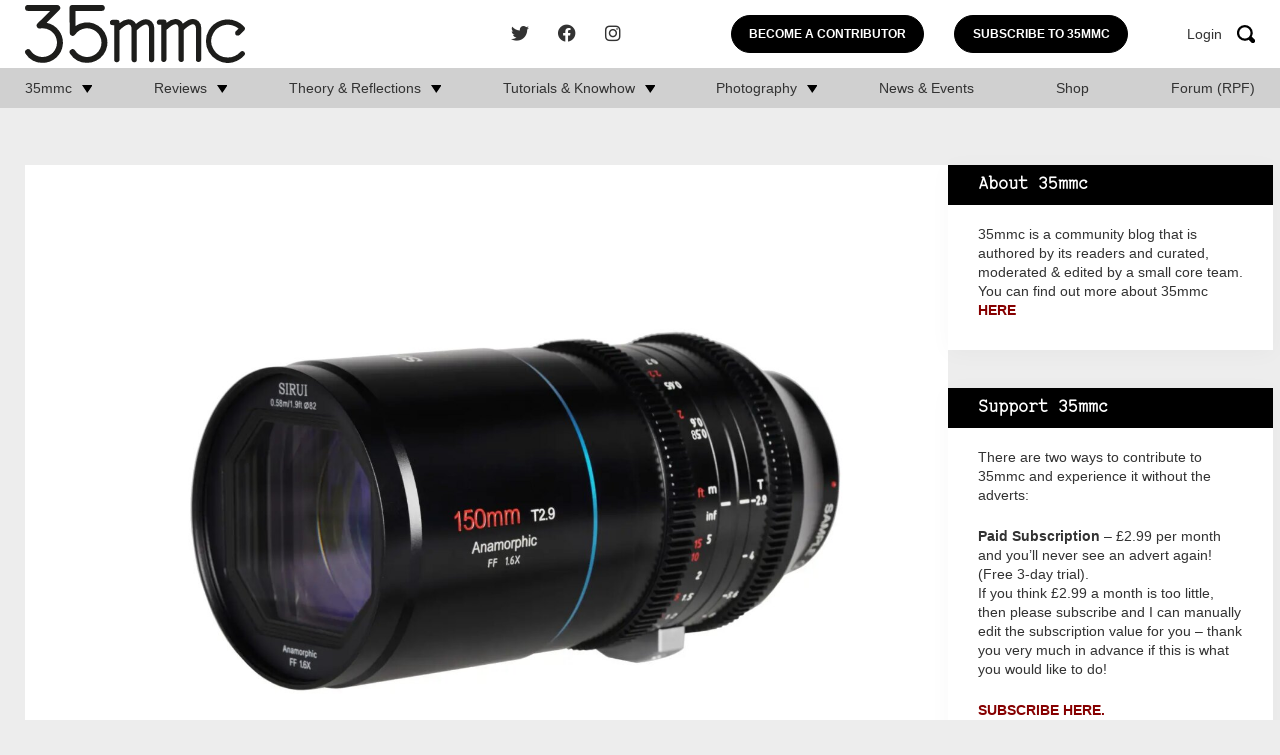

--- FILE ---
content_type: text/html; charset=UTF-8
request_url: https://www.35mmc.com/31/07/2023/news-sirui-adds-150mm-focal-length-to-1-6x-t2-9-venus-anamorphic-lens-series/
body_size: 22254
content:
<!DOCTYPE html>
<html lang="en-US">
	<head>
		<meta charset="utf-8">
		<meta name="viewport" content="width=device-width, initial-scale=1, maximum-scale=1.0"/>
		<link rel="profile" href="https://gmpg.org/xfn/11">

		<title>NEWS: SIRUI adds 150mm Focal Length To 1.6X T2.9 Venus Anamorphic Lens Series - 35mmc</title>
		<link rel="apple-touch-icon" sizes="180x180" href="https://www.35mmc.com/wp-content/themes/35mmc/library/images/favicons/apple-touch-icon.png">
<link rel="icon" type="image/png" sizes="32x32" href="https://www.35mmc.com/wp-content/themes/35mmc/library/images/favicons/favicon-32x32.png">
<link rel="icon" type="image/png" sizes="16x16" href="https://www.35mmc.com/wp-content/themes/35mmc/library/images/favicons/favicon-16x16.png">
<link rel="manifest" href="https://www.35mmc.com/wp-content/themes/35mmc/library/images/favicons/site.webmanifest">
<link rel="mask-icon" href="https://www.35mmc.com/wp-content/themes/35mmc/library/images/favicons/safari-pinned-tab.svg" color="#f7a30b">
<link rel="shortcut icon" href="https://www.35mmc.com/wp-content/themes/35mmc/library/images/favicons/favicon.ico">
<meta name="msapplication-TileColor" content="#f7a30b">
<meta name="msapplication-config" content="https://www.35mmc.com/wp-content/themes/35mmc/library/images/favicons/browserconfig.xml">
<meta name="theme-color" content="#ffffff">

		<meta name='robots' content='index, follow, max-image-preview:large, max-snippet:-1, max-video-preview:-1' />

            <script data-no-defer="1" data-ezscrex="false" data-cfasync="false" data-pagespeed-no-defer data-cookieconsent="ignore">
                var ctPublicFunctions = {"_ajax_nonce":"6db5064500","_rest_nonce":"0f7228df47","_ajax_url":"\/wp-admin\/admin-ajax.php","_rest_url":"https:\/\/www.35mmc.com\/wp-json\/","data__cookies_type":"none","data__ajax_type":"rest","data__bot_detector_enabled":"1","data__frontend_data_log_enabled":1,"cookiePrefix":"","wprocket_detected":false,"host_url":"www.35mmc.com","text__ee_click_to_select":"Click to select the whole data","text__ee_original_email":"The complete one is","text__ee_got_it":"Got it","text__ee_blocked":"Blocked","text__ee_cannot_connect":"Cannot connect","text__ee_cannot_decode":"Can not decode email. Unknown reason","text__ee_email_decoder":"CleanTalk email decoder","text__ee_wait_for_decoding":"The magic is on the way!","text__ee_decoding_process":"Please wait a few seconds while we decode the contact data."}
            </script>
        
            <script data-no-defer="1" data-ezscrex="false" data-cfasync="false" data-pagespeed-no-defer data-cookieconsent="ignore">
                var ctPublic = {"_ajax_nonce":"6db5064500","settings__forms__check_internal":"0","settings__forms__check_external":"0","settings__forms__force_protection":"0","settings__forms__search_test":"1","settings__forms__wc_add_to_cart":"0","settings__data__bot_detector_enabled":"1","settings__sfw__anti_crawler":0,"blog_home":"https:\/\/www.35mmc.com\/","pixel__setting":"3","pixel__enabled":false,"pixel__url":null,"data__email_check_before_post":"1","data__email_check_exist_post":"1","data__cookies_type":"none","data__key_is_ok":true,"data__visible_fields_required":true,"wl_brandname":"Anti-Spam by CleanTalk","wl_brandname_short":"CleanTalk","ct_checkjs_key":1901958336,"emailEncoderPassKey":"1b96c4ec64fef113cf91a905978c8970","bot_detector_forms_excluded":"W10=","advancedCacheExists":false,"varnishCacheExists":false,"wc_ajax_add_to_cart":false}
            </script>
        
	<!-- This site is optimized with the Yoast SEO Premium plugin v26.5 (Yoast SEO v26.5) - https://yoast.com/wordpress/plugins/seo/ -->
	<link rel="canonical" href="https://www.35mmc.com/31/07/2023/news-sirui-adds-150mm-focal-length-to-1-6x-t2-9-venus-anamorphic-lens-series/" />
	<meta property="og:locale" content="en_US" />
	<meta property="og:type" content="article" />
	<meta property="og:title" content="NEWS: SIRUI adds 150mm Focal Length To 1.6X T2.9 Venus Anamorphic Lens Series" />
	<meta property="og:description" content="SIRUI is adding another lens to their affordable 1.6x anamorphic lens lineup, the Venus 150mm T2.9 1.6x full frame option. This newcomer rounds out SIRUI’s Venus T2.9 1.6x lineup that already includes 35mm, 50mm, 75mm, 100mm, and 135mm versions. The company established in 2001 is dedicated to creating high-quality anamorphic and cine lens options but..." />
	<meta property="og:url" content="https://www.35mmc.com/31/07/2023/news-sirui-adds-150mm-focal-length-to-1-6x-t2-9-venus-anamorphic-lens-series/" />
	<meta property="og:site_name" content="35mmc" />
	<meta property="article:publisher" content="https://www.facebook.com/35mmc/" />
	<meta property="article:published_time" content="2023-07-31T14:00:09+00:00" />
	<meta property="article:modified_time" content="2023-11-13T15:03:03+00:00" />
	<meta property="og:image" content="https://www.35mmc.com/wp-content/uploads/2023/09/DSC00805.jpg" />
	<meta property="og:image:width" content="1920" />
	<meta property="og:image:height" content="1440" />
	<meta property="og:image:type" content="image/webp" />
	<meta name="author" content="Molly Kate" />
	<meta name="twitter:card" content="summary_large_image" />
	<meta name="twitter:creator" content="@HamishGill" />
	<meta name="twitter:site" content="@HamishGill" />
	<meta name="twitter:label1" content="Written by" />
	<meta name="twitter:data1" content="Molly Kate" />
	<meta name="twitter:label2" content="Est. reading time" />
	<meta name="twitter:data2" content="2 minutes" />
	<script type="application/ld+json" class="yoast-schema-graph">{"@context":"https://schema.org","@graph":[{"@type":"Article","@id":"https://www.35mmc.com/31/07/2023/news-sirui-adds-150mm-focal-length-to-1-6x-t2-9-venus-anamorphic-lens-series/#article","isPartOf":{"@id":"https://www.35mmc.com/31/07/2023/news-sirui-adds-150mm-focal-length-to-1-6x-t2-9-venus-anamorphic-lens-series/"},"author":{"name":"Molly Kate","@id":"https://www.35mmc.com/#/schema/person/743ba0eeb1246b85a389323aa6c40b14"},"headline":"NEWS: SIRUI adds 150mm Focal Length To 1.6X T2.9 Venus Anamorphic Lens Series","datePublished":"2023-07-31T14:00:09+00:00","dateModified":"2023-11-13T15:03:03+00:00","mainEntityOfPage":{"@id":"https://www.35mmc.com/31/07/2023/news-sirui-adds-150mm-focal-length-to-1-6x-t2-9-venus-anamorphic-lens-series/"},"wordCount":432,"commentCount":2,"publisher":{"@id":"https://www.35mmc.com/#organization"},"image":{"@id":"https://www.35mmc.com/31/07/2023/news-sirui-adds-150mm-focal-length-to-1-6x-t2-9-venus-anamorphic-lens-series/#primaryimage"},"thumbnailUrl":"https://www.35mmc.com/wp-content/uploads/2023/09/DSC00805.jpg","keywords":["Anamorphic Lens","Sirui","Sirui News"],"articleSection":["Blog","News &amp; Events"],"inLanguage":"en-US","potentialAction":[{"@type":"CommentAction","name":"Comment","target":["https://www.35mmc.com/31/07/2023/news-sirui-adds-150mm-focal-length-to-1-6x-t2-9-venus-anamorphic-lens-series/#respond"]}],"copyrightYear":"2023","copyrightHolder":{"@id":"https://www.35mmc.com/#organization"}},{"@type":"WebPage","@id":"https://www.35mmc.com/31/07/2023/news-sirui-adds-150mm-focal-length-to-1-6x-t2-9-venus-anamorphic-lens-series/","url":"https://www.35mmc.com/31/07/2023/news-sirui-adds-150mm-focal-length-to-1-6x-t2-9-venus-anamorphic-lens-series/","name":"NEWS: SIRUI adds 150mm Focal Length To 1.6X T2.9 Venus Anamorphic Lens Series - 35mmc","isPartOf":{"@id":"https://www.35mmc.com/#website"},"primaryImageOfPage":{"@id":"https://www.35mmc.com/31/07/2023/news-sirui-adds-150mm-focal-length-to-1-6x-t2-9-venus-anamorphic-lens-series/#primaryimage"},"image":{"@id":"https://www.35mmc.com/31/07/2023/news-sirui-adds-150mm-focal-length-to-1-6x-t2-9-venus-anamorphic-lens-series/#primaryimage"},"thumbnailUrl":"https://www.35mmc.com/wp-content/uploads/2023/09/DSC00805.jpg","datePublished":"2023-07-31T14:00:09+00:00","dateModified":"2023-11-13T15:03:03+00:00","breadcrumb":{"@id":"https://www.35mmc.com/31/07/2023/news-sirui-adds-150mm-focal-length-to-1-6x-t2-9-venus-anamorphic-lens-series/#breadcrumb"},"inLanguage":"en-US","potentialAction":[{"@type":"ReadAction","target":["https://www.35mmc.com/31/07/2023/news-sirui-adds-150mm-focal-length-to-1-6x-t2-9-venus-anamorphic-lens-series/"]}]},{"@type":"ImageObject","inLanguage":"en-US","@id":"https://www.35mmc.com/31/07/2023/news-sirui-adds-150mm-focal-length-to-1-6x-t2-9-venus-anamorphic-lens-series/#primaryimage","url":"https://www.35mmc.com/wp-content/uploads/2023/09/DSC00805.jpg","contentUrl":"https://www.35mmc.com/wp-content/uploads/2023/09/DSC00805.jpg","width":1920,"height":1440},{"@type":"BreadcrumbList","@id":"https://www.35mmc.com/31/07/2023/news-sirui-adds-150mm-focal-length-to-1-6x-t2-9-venus-anamorphic-lens-series/#breadcrumb","itemListElement":[{"@type":"ListItem","position":1,"name":"Home","item":"https://www.35mmc.com/"},{"@type":"ListItem","position":2,"name":"Home","item":"https://www.35mmc.com/home/"},{"@type":"ListItem","position":3,"name":"NEWS: SIRUI adds 150mm Focal Length To 1.6X T2.9 Venus Anamorphic Lens Series"}]},{"@type":"WebSite","@id":"https://www.35mmc.com/#website","url":"https://www.35mmc.com/","name":"35mmc","description":"Photography Blog - Reviews, Theory, Reflections, Tutorials, Knowhow and Photography Experiences.","publisher":{"@id":"https://www.35mmc.com/#organization"},"potentialAction":[{"@type":"SearchAction","target":{"@type":"EntryPoint","urlTemplate":"https://www.35mmc.com/?s={search_term_string}"},"query-input":{"@type":"PropertyValueSpecification","valueRequired":true,"valueName":"search_term_string"}}],"inLanguage":"en-US"},{"@type":"Organization","@id":"https://www.35mmc.com/#organization","name":"35mmc","url":"https://www.35mmc.com/","logo":{"@type":"ImageObject","inLanguage":"en-US","@id":"https://www.35mmc.com/#/schema/logo/image/","url":"https://www.35mmc.com/wp-content/uploads/2023/09/35mmc-logo.svg","contentUrl":"https://www.35mmc.com/wp-content/uploads/2023/09/35mmc-logo.svg","caption":"35mmc"},"image":{"@id":"https://www.35mmc.com/#/schema/logo/image/"},"sameAs":["https://www.facebook.com/35mmc/","https://x.com/HamishGill","https://www.instagram.com/35mmcblog/"]},{"@type":"Person","@id":"https://www.35mmc.com/#/schema/person/743ba0eeb1246b85a389323aa6c40b14","name":"Molly Kate","image":{"@type":"ImageObject","inLanguage":"en-US","@id":"https://www.35mmc.com/#/schema/person/image/","url":"https://secure.gravatar.com/avatar/eb92701b8bf3c153fe89b0bd67d5ee17541ac80f5fbe1a0087bf4d94e45d5149?s=96&d=blank&r=g","contentUrl":"https://secure.gravatar.com/avatar/eb92701b8bf3c153fe89b0bd67d5ee17541ac80f5fbe1a0087bf4d94e45d5149?s=96&d=blank&r=g","caption":"Molly Kate"},"description":"Photographer, writer, and CPA currently running a Youtube channel called Eclectachrome. I'm a huge fan of shiny new objects which makes writing news a perfect fit. Favorite cameras are often mechanical rangefinders, folders, and compacts and I love most film stocks. I enjoy developing and scanning my own film as well as printing in the darkroom when there's extra time!","sameAs":["https://www.easy.link/eclectachrome","https://www.instagram.com/eclectachrome/","https://www.youtube.com/channel/UC2HlJ1U76_QmtECCGuRIG7Q"],"url":"https://www.35mmc.com/author/eclectachrome/"}]}</script>
	<!-- / Yoast SEO Premium plugin. -->


<link rel='dns-prefetch' href='//www.35mmc.com' />
<link rel='dns-prefetch' href='//fd.cleantalk.org' />
<link rel='dns-prefetch' href='//stats.wp.com' />
<link rel="alternate" type="application/rss+xml" title="35mmc &raquo; Feed" href="https://www.35mmc.com/feed/" />
<link rel="alternate" type="application/rss+xml" title="35mmc &raquo; Comments Feed" href="https://www.35mmc.com/comments/feed/" />
<link rel="alternate" type="application/rss+xml" title="35mmc &raquo; NEWS: SIRUI adds 150mm Focal Length To 1.6X T2.9 Venus Anamorphic Lens Series Comments Feed" href="https://www.35mmc.com/31/07/2023/news-sirui-adds-150mm-focal-length-to-1-6x-t2-9-venus-anamorphic-lens-series/feed/" />
<link rel="alternate" title="oEmbed (JSON)" type="application/json+oembed" href="https://www.35mmc.com/wp-json/oembed/1.0/embed?url=https%3A%2F%2Fwww.35mmc.com%2F31%2F07%2F2023%2Fnews-sirui-adds-150mm-focal-length-to-1-6x-t2-9-venus-anamorphic-lens-series%2F" />
<link rel="alternate" title="oEmbed (XML)" type="text/xml+oembed" href="https://www.35mmc.com/wp-json/oembed/1.0/embed?url=https%3A%2F%2Fwww.35mmc.com%2F31%2F07%2F2023%2Fnews-sirui-adds-150mm-focal-length-to-1-6x-t2-9-venus-anamorphic-lens-series%2F&#038;format=xml" />
<style id='wp-img-auto-sizes-contain-inline-css'>
img:is([sizes=auto i],[sizes^="auto," i]){contain-intrinsic-size:3000px 1500px}
/*# sourceURL=wp-img-auto-sizes-contain-inline-css */
</style>
<link rel='stylesheet' id='mp-theme-css' href='https://www.35mmc.com/wp-content/plugins/memberpress/css/ui/theme.css' media='all' />
<style id='wp-block-library-inline-css'>
:root{--wp-block-synced-color:#7a00df;--wp-block-synced-color--rgb:122,0,223;--wp-bound-block-color:var(--wp-block-synced-color);--wp-editor-canvas-background:#ddd;--wp-admin-theme-color:#007cba;--wp-admin-theme-color--rgb:0,124,186;--wp-admin-theme-color-darker-10:#006ba1;--wp-admin-theme-color-darker-10--rgb:0,107,160.5;--wp-admin-theme-color-darker-20:#005a87;--wp-admin-theme-color-darker-20--rgb:0,90,135;--wp-admin-border-width-focus:2px}@media (min-resolution:192dpi){:root{--wp-admin-border-width-focus:1.5px}}.wp-element-button{cursor:pointer}:root .has-very-light-gray-background-color{background-color:#eee}:root .has-very-dark-gray-background-color{background-color:#313131}:root .has-very-light-gray-color{color:#eee}:root .has-very-dark-gray-color{color:#313131}:root .has-vivid-green-cyan-to-vivid-cyan-blue-gradient-background{background:linear-gradient(135deg,#00d084,#0693e3)}:root .has-purple-crush-gradient-background{background:linear-gradient(135deg,#34e2e4,#4721fb 50%,#ab1dfe)}:root .has-hazy-dawn-gradient-background{background:linear-gradient(135deg,#faaca8,#dad0ec)}:root .has-subdued-olive-gradient-background{background:linear-gradient(135deg,#fafae1,#67a671)}:root .has-atomic-cream-gradient-background{background:linear-gradient(135deg,#fdd79a,#004a59)}:root .has-nightshade-gradient-background{background:linear-gradient(135deg,#330968,#31cdcf)}:root .has-midnight-gradient-background{background:linear-gradient(135deg,#020381,#2874fc)}:root{--wp--preset--font-size--normal:16px;--wp--preset--font-size--huge:42px}.has-regular-font-size{font-size:1em}.has-larger-font-size{font-size:2.625em}.has-normal-font-size{font-size:var(--wp--preset--font-size--normal)}.has-huge-font-size{font-size:var(--wp--preset--font-size--huge)}.has-text-align-center{text-align:center}.has-text-align-left{text-align:left}.has-text-align-right{text-align:right}.has-fit-text{white-space:nowrap!important}#end-resizable-editor-section{display:none}.aligncenter{clear:both}.items-justified-left{justify-content:flex-start}.items-justified-center{justify-content:center}.items-justified-right{justify-content:flex-end}.items-justified-space-between{justify-content:space-between}.screen-reader-text{border:0;clip-path:inset(50%);height:1px;margin:-1px;overflow:hidden;padding:0;position:absolute;width:1px;word-wrap:normal!important}.screen-reader-text:focus{background-color:#ddd;clip-path:none;color:#444;display:block;font-size:1em;height:auto;left:5px;line-height:normal;padding:15px 23px 14px;text-decoration:none;top:5px;width:auto;z-index:100000}html :where(.has-border-color){border-style:solid}html :where([style*=border-top-color]){border-top-style:solid}html :where([style*=border-right-color]){border-right-style:solid}html :where([style*=border-bottom-color]){border-bottom-style:solid}html :where([style*=border-left-color]){border-left-style:solid}html :where([style*=border-width]){border-style:solid}html :where([style*=border-top-width]){border-top-style:solid}html :where([style*=border-right-width]){border-right-style:solid}html :where([style*=border-bottom-width]){border-bottom-style:solid}html :where([style*=border-left-width]){border-left-style:solid}html :where(img[class*=wp-image-]){height:auto;max-width:100%}:where(figure){margin:0 0 1em}html :where(.is-position-sticky){--wp-admin--admin-bar--position-offset:var(--wp-admin--admin-bar--height,0px)}@media screen and (max-width:600px){html :where(.is-position-sticky){--wp-admin--admin-bar--position-offset:0px}}

/*# sourceURL=wp-block-library-inline-css */
</style><style id='wp-block-heading-inline-css'>
h1:where(.wp-block-heading).has-background,h2:where(.wp-block-heading).has-background,h3:where(.wp-block-heading).has-background,h4:where(.wp-block-heading).has-background,h5:where(.wp-block-heading).has-background,h6:where(.wp-block-heading).has-background{padding:1.25em 2.375em}h1.has-text-align-left[style*=writing-mode]:where([style*=vertical-lr]),h1.has-text-align-right[style*=writing-mode]:where([style*=vertical-rl]),h2.has-text-align-left[style*=writing-mode]:where([style*=vertical-lr]),h2.has-text-align-right[style*=writing-mode]:where([style*=vertical-rl]),h3.has-text-align-left[style*=writing-mode]:where([style*=vertical-lr]),h3.has-text-align-right[style*=writing-mode]:where([style*=vertical-rl]),h4.has-text-align-left[style*=writing-mode]:where([style*=vertical-lr]),h4.has-text-align-right[style*=writing-mode]:where([style*=vertical-rl]),h5.has-text-align-left[style*=writing-mode]:where([style*=vertical-lr]),h5.has-text-align-right[style*=writing-mode]:where([style*=vertical-rl]),h6.has-text-align-left[style*=writing-mode]:where([style*=vertical-lr]),h6.has-text-align-right[style*=writing-mode]:where([style*=vertical-rl]){rotate:180deg}
/*# sourceURL=https://www.35mmc.com/wp-includes/blocks/heading/style.min.css */
</style>
<style id='wp-block-latest-comments-inline-css'>
ol.wp-block-latest-comments{box-sizing:border-box;margin-left:0}:where(.wp-block-latest-comments:not([style*=line-height] .wp-block-latest-comments__comment)){line-height:1.1}:where(.wp-block-latest-comments:not([style*=line-height] .wp-block-latest-comments__comment-excerpt p)){line-height:1.8}.has-dates :where(.wp-block-latest-comments:not([style*=line-height])),.has-excerpts :where(.wp-block-latest-comments:not([style*=line-height])){line-height:1.5}.wp-block-latest-comments .wp-block-latest-comments{padding-left:0}.wp-block-latest-comments__comment{list-style:none;margin-bottom:1em}.has-avatars .wp-block-latest-comments__comment{list-style:none;min-height:2.25em}.has-avatars .wp-block-latest-comments__comment .wp-block-latest-comments__comment-excerpt,.has-avatars .wp-block-latest-comments__comment .wp-block-latest-comments__comment-meta{margin-left:3.25em}.wp-block-latest-comments__comment-excerpt p{font-size:.875em;margin:.36em 0 1.4em}.wp-block-latest-comments__comment-date{display:block;font-size:.75em}.wp-block-latest-comments .avatar,.wp-block-latest-comments__comment-avatar{border-radius:1.5em;display:block;float:left;height:2.5em;margin-right:.75em;width:2.5em}.wp-block-latest-comments[class*=-font-size] a,.wp-block-latest-comments[style*=font-size] a{font-size:inherit}
/*# sourceURL=https://www.35mmc.com/wp-includes/blocks/latest-comments/style.min.css */
</style>
<style id='global-styles-inline-css'>
:root{--wp--preset--aspect-ratio--square: 1;--wp--preset--aspect-ratio--4-3: 4/3;--wp--preset--aspect-ratio--3-4: 3/4;--wp--preset--aspect-ratio--3-2: 3/2;--wp--preset--aspect-ratio--2-3: 2/3;--wp--preset--aspect-ratio--16-9: 16/9;--wp--preset--aspect-ratio--9-16: 9/16;--wp--preset--color--black: #000000;--wp--preset--color--cyan-bluish-gray: #abb8c3;--wp--preset--color--white: #ffffff;--wp--preset--color--pale-pink: #f78da7;--wp--preset--color--vivid-red: #cf2e2e;--wp--preset--color--luminous-vivid-orange: #ff6900;--wp--preset--color--luminous-vivid-amber: #fcb900;--wp--preset--color--light-green-cyan: #7bdcb5;--wp--preset--color--vivid-green-cyan: #00d084;--wp--preset--color--pale-cyan-blue: #8ed1fc;--wp--preset--color--vivid-cyan-blue: #0693e3;--wp--preset--color--vivid-purple: #9b51e0;--wp--preset--gradient--vivid-cyan-blue-to-vivid-purple: linear-gradient(135deg,rgb(6,147,227) 0%,rgb(155,81,224) 100%);--wp--preset--gradient--light-green-cyan-to-vivid-green-cyan: linear-gradient(135deg,rgb(122,220,180) 0%,rgb(0,208,130) 100%);--wp--preset--gradient--luminous-vivid-amber-to-luminous-vivid-orange: linear-gradient(135deg,rgb(252,185,0) 0%,rgb(255,105,0) 100%);--wp--preset--gradient--luminous-vivid-orange-to-vivid-red: linear-gradient(135deg,rgb(255,105,0) 0%,rgb(207,46,46) 100%);--wp--preset--gradient--very-light-gray-to-cyan-bluish-gray: linear-gradient(135deg,rgb(238,238,238) 0%,rgb(169,184,195) 100%);--wp--preset--gradient--cool-to-warm-spectrum: linear-gradient(135deg,rgb(74,234,220) 0%,rgb(151,120,209) 20%,rgb(207,42,186) 40%,rgb(238,44,130) 60%,rgb(251,105,98) 80%,rgb(254,248,76) 100%);--wp--preset--gradient--blush-light-purple: linear-gradient(135deg,rgb(255,206,236) 0%,rgb(152,150,240) 100%);--wp--preset--gradient--blush-bordeaux: linear-gradient(135deg,rgb(254,205,165) 0%,rgb(254,45,45) 50%,rgb(107,0,62) 100%);--wp--preset--gradient--luminous-dusk: linear-gradient(135deg,rgb(255,203,112) 0%,rgb(199,81,192) 50%,rgb(65,88,208) 100%);--wp--preset--gradient--pale-ocean: linear-gradient(135deg,rgb(255,245,203) 0%,rgb(182,227,212) 50%,rgb(51,167,181) 100%);--wp--preset--gradient--electric-grass: linear-gradient(135deg,rgb(202,248,128) 0%,rgb(113,206,126) 100%);--wp--preset--gradient--midnight: linear-gradient(135deg,rgb(2,3,129) 0%,rgb(40,116,252) 100%);--wp--preset--font-size--small: 13px;--wp--preset--font-size--medium: 20px;--wp--preset--font-size--large: 36px;--wp--preset--font-size--x-large: 42px;--wp--preset--spacing--20: 0.44rem;--wp--preset--spacing--30: 0.67rem;--wp--preset--spacing--40: 1rem;--wp--preset--spacing--50: 1.5rem;--wp--preset--spacing--60: 2.25rem;--wp--preset--spacing--70: 3.38rem;--wp--preset--spacing--80: 5.06rem;--wp--preset--shadow--natural: 6px 6px 9px rgba(0, 0, 0, 0.2);--wp--preset--shadow--deep: 12px 12px 50px rgba(0, 0, 0, 0.4);--wp--preset--shadow--sharp: 6px 6px 0px rgba(0, 0, 0, 0.2);--wp--preset--shadow--outlined: 6px 6px 0px -3px rgb(255, 255, 255), 6px 6px rgb(0, 0, 0);--wp--preset--shadow--crisp: 6px 6px 0px rgb(0, 0, 0);}:where(.is-layout-flex){gap: 0.5em;}:where(.is-layout-grid){gap: 0.5em;}body .is-layout-flex{display: flex;}.is-layout-flex{flex-wrap: wrap;align-items: center;}.is-layout-flex > :is(*, div){margin: 0;}body .is-layout-grid{display: grid;}.is-layout-grid > :is(*, div){margin: 0;}:where(.wp-block-columns.is-layout-flex){gap: 2em;}:where(.wp-block-columns.is-layout-grid){gap: 2em;}:where(.wp-block-post-template.is-layout-flex){gap: 1.25em;}:where(.wp-block-post-template.is-layout-grid){gap: 1.25em;}.has-black-color{color: var(--wp--preset--color--black) !important;}.has-cyan-bluish-gray-color{color: var(--wp--preset--color--cyan-bluish-gray) !important;}.has-white-color{color: var(--wp--preset--color--white) !important;}.has-pale-pink-color{color: var(--wp--preset--color--pale-pink) !important;}.has-vivid-red-color{color: var(--wp--preset--color--vivid-red) !important;}.has-luminous-vivid-orange-color{color: var(--wp--preset--color--luminous-vivid-orange) !important;}.has-luminous-vivid-amber-color{color: var(--wp--preset--color--luminous-vivid-amber) !important;}.has-light-green-cyan-color{color: var(--wp--preset--color--light-green-cyan) !important;}.has-vivid-green-cyan-color{color: var(--wp--preset--color--vivid-green-cyan) !important;}.has-pale-cyan-blue-color{color: var(--wp--preset--color--pale-cyan-blue) !important;}.has-vivid-cyan-blue-color{color: var(--wp--preset--color--vivid-cyan-blue) !important;}.has-vivid-purple-color{color: var(--wp--preset--color--vivid-purple) !important;}.has-black-background-color{background-color: var(--wp--preset--color--black) !important;}.has-cyan-bluish-gray-background-color{background-color: var(--wp--preset--color--cyan-bluish-gray) !important;}.has-white-background-color{background-color: var(--wp--preset--color--white) !important;}.has-pale-pink-background-color{background-color: var(--wp--preset--color--pale-pink) !important;}.has-vivid-red-background-color{background-color: var(--wp--preset--color--vivid-red) !important;}.has-luminous-vivid-orange-background-color{background-color: var(--wp--preset--color--luminous-vivid-orange) !important;}.has-luminous-vivid-amber-background-color{background-color: var(--wp--preset--color--luminous-vivid-amber) !important;}.has-light-green-cyan-background-color{background-color: var(--wp--preset--color--light-green-cyan) !important;}.has-vivid-green-cyan-background-color{background-color: var(--wp--preset--color--vivid-green-cyan) !important;}.has-pale-cyan-blue-background-color{background-color: var(--wp--preset--color--pale-cyan-blue) !important;}.has-vivid-cyan-blue-background-color{background-color: var(--wp--preset--color--vivid-cyan-blue) !important;}.has-vivid-purple-background-color{background-color: var(--wp--preset--color--vivid-purple) !important;}.has-black-border-color{border-color: var(--wp--preset--color--black) !important;}.has-cyan-bluish-gray-border-color{border-color: var(--wp--preset--color--cyan-bluish-gray) !important;}.has-white-border-color{border-color: var(--wp--preset--color--white) !important;}.has-pale-pink-border-color{border-color: var(--wp--preset--color--pale-pink) !important;}.has-vivid-red-border-color{border-color: var(--wp--preset--color--vivid-red) !important;}.has-luminous-vivid-orange-border-color{border-color: var(--wp--preset--color--luminous-vivid-orange) !important;}.has-luminous-vivid-amber-border-color{border-color: var(--wp--preset--color--luminous-vivid-amber) !important;}.has-light-green-cyan-border-color{border-color: var(--wp--preset--color--light-green-cyan) !important;}.has-vivid-green-cyan-border-color{border-color: var(--wp--preset--color--vivid-green-cyan) !important;}.has-pale-cyan-blue-border-color{border-color: var(--wp--preset--color--pale-cyan-blue) !important;}.has-vivid-cyan-blue-border-color{border-color: var(--wp--preset--color--vivid-cyan-blue) !important;}.has-vivid-purple-border-color{border-color: var(--wp--preset--color--vivid-purple) !important;}.has-vivid-cyan-blue-to-vivid-purple-gradient-background{background: var(--wp--preset--gradient--vivid-cyan-blue-to-vivid-purple) !important;}.has-light-green-cyan-to-vivid-green-cyan-gradient-background{background: var(--wp--preset--gradient--light-green-cyan-to-vivid-green-cyan) !important;}.has-luminous-vivid-amber-to-luminous-vivid-orange-gradient-background{background: var(--wp--preset--gradient--luminous-vivid-amber-to-luminous-vivid-orange) !important;}.has-luminous-vivid-orange-to-vivid-red-gradient-background{background: var(--wp--preset--gradient--luminous-vivid-orange-to-vivid-red) !important;}.has-very-light-gray-to-cyan-bluish-gray-gradient-background{background: var(--wp--preset--gradient--very-light-gray-to-cyan-bluish-gray) !important;}.has-cool-to-warm-spectrum-gradient-background{background: var(--wp--preset--gradient--cool-to-warm-spectrum) !important;}.has-blush-light-purple-gradient-background{background: var(--wp--preset--gradient--blush-light-purple) !important;}.has-blush-bordeaux-gradient-background{background: var(--wp--preset--gradient--blush-bordeaux) !important;}.has-luminous-dusk-gradient-background{background: var(--wp--preset--gradient--luminous-dusk) !important;}.has-pale-ocean-gradient-background{background: var(--wp--preset--gradient--pale-ocean) !important;}.has-electric-grass-gradient-background{background: var(--wp--preset--gradient--electric-grass) !important;}.has-midnight-gradient-background{background: var(--wp--preset--gradient--midnight) !important;}.has-small-font-size{font-size: var(--wp--preset--font-size--small) !important;}.has-medium-font-size{font-size: var(--wp--preset--font-size--medium) !important;}.has-large-font-size{font-size: var(--wp--preset--font-size--large) !important;}.has-x-large-font-size{font-size: var(--wp--preset--font-size--x-large) !important;}
/*# sourceURL=global-styles-inline-css */
</style>

<style id='classic-theme-styles-inline-css'>
/*! This file is auto-generated */
.wp-block-button__link{color:#fff;background-color:#32373c;border-radius:9999px;box-shadow:none;text-decoration:none;padding:calc(.667em + 2px) calc(1.333em + 2px);font-size:1.125em}.wp-block-file__button{background:#32373c;color:#fff;text-decoration:none}
/*# sourceURL=/wp-includes/css/classic-themes.min.css */
</style>
<link rel='stylesheet' id='cleantalk-public-css-css' href='https://www.35mmc.com/wp-content/plugins/cleantalk-spam-protect/css/cleantalk-public.min.css' media='all' />
<link rel='stylesheet' id='cleantalk-email-decoder-css-css' href='https://www.35mmc.com/wp-content/plugins/cleantalk-spam-protect/css/cleantalk-email-decoder.min.css' media='all' />
<link rel='stylesheet' id='bones-stylesheet-css' href='https://www.35mmc.com/wp-content/themes/35mmc/library/css/style.css?38' media='all' />
<script src="https://www.35mmc.com/wp-content/plugins/cleantalk-spam-protect/js/apbct-public-bundle.min.js" id="apbct-public-bundle.min-js-js"></script>
<script src="https://fd.cleantalk.org/ct-bot-detector-wrapper.js" id="ct_bot_detector-js" defer data-wp-strategy="defer"></script>
<script src="https://www.35mmc.com/wp-includes/js/jquery/jquery.min.js" id="jquery-core-js"></script>
<script src="https://www.35mmc.com/wp-includes/js/jquery/jquery-migrate.min.js" id="jquery-migrate-js"></script>
<link rel="https://api.w.org/" href="https://www.35mmc.com/wp-json/" /><link rel="alternate" title="JSON" type="application/json" href="https://www.35mmc.com/wp-json/wp/v2/posts/50693" /><link rel='shortlink' href='https://www.35mmc.com/?p=50693' />
<!-- Stream WordPress user activity plugin v4.1.1 -->
	<style>img#wpstats{display:none}</style>
		<link rel="pingback" href="https://www.35mmc.com/xmlrpc.php">      <meta name="onesignal" content="wordpress-plugin"/>
            <script>

      window.OneSignalDeferred = window.OneSignalDeferred || [];

      OneSignalDeferred.push(function(OneSignal) {
        var oneSignal_options = {};
        window._oneSignalInitOptions = oneSignal_options;

        oneSignal_options['serviceWorkerParam'] = { scope: '/wp-content/plugins/onesignal-free-web-push-notifications/sdk_files/push/onesignal/' };
oneSignal_options['serviceWorkerPath'] = 'OneSignalSDKWorker.js';

        OneSignal.Notifications.setDefaultUrl("https://www.35mmc.com");

        oneSignal_options['wordpress'] = true;
oneSignal_options['appId'] = '82e40322-067e-4049-a73d-c8ebc1108c26';
oneSignal_options['allowLocalhostAsSecureOrigin'] = true;
oneSignal_options['welcomeNotification'] = { };
oneSignal_options['welcomeNotification']['title'] = "";
oneSignal_options['welcomeNotification']['message'] = "";
oneSignal_options['path'] = "https://www.35mmc.com/wp-content/plugins/onesignal-free-web-push-notifications/sdk_files/";
oneSignal_options['promptOptions'] = { };
              OneSignal.init(window._oneSignalInitOptions);
              OneSignal.Slidedown.promptPush()      });

      function documentInitOneSignal() {
        var oneSignal_elements = document.getElementsByClassName("OneSignal-prompt");

        var oneSignalLinkClickHandler = function(event) { OneSignal.Notifications.requestPermission(); event.preventDefault(); };        for(var i = 0; i < oneSignal_elements.length; i++)
          oneSignal_elements[i].addEventListener('click', oneSignalLinkClickHandler, false);
      }

      if (document.readyState === 'complete') {
           documentInitOneSignal();
      }
      else {
           window.addEventListener("load", function(event){
               documentInitOneSignal();
          });
      }
    </script>
<link rel="icon" href="https://www.35mmc.com/wp-content/uploads/2024/01/cropped-35mmc-edit-32x32.png" sizes="32x32" />
<link rel="icon" href="https://www.35mmc.com/wp-content/uploads/2024/01/cropped-35mmc-edit-192x192.png" sizes="192x192" />
<link rel="apple-touch-icon" href="https://www.35mmc.com/wp-content/uploads/2024/01/cropped-35mmc-edit-180x180.png" />
<meta name="msapplication-TileImage" content="https://www.35mmc.com/wp-content/uploads/2024/01/cropped-35mmc-edit-270x270.png" />
		<script src="https://cdn.jsdelivr.net/npm/js-cookie@3.0.1/dist/js.cookie.min.js"></script>

		<script src="https://unpkg.com/packery@2/dist/packery.pkgd.js"></script>
		<!--
		 Google tag (gtag.js) --> <script async src="https://www.googletagmanager.com/gtag/js?id=G-6WE15ZGMRW"></script> <script>  window.dataLayer = window.dataLayer || [];  function gtag(){dataLayer.push(arguments);}  gtag('js', new Date());  gtag('config', 'G-6WE15ZGMRW');
		 </script>
		<!-- <script type="text/javascript" defer>
			  function getCookie(name) {
			    const match = document.cookie.match(new RegExp('(^| )' + name + '=([^;]+)'));
			    return match ? match[2] : null;
			  }

			  if (getCookie('hide-ads') !== 'yes') {
			    (function(){
			      var bsa_optimize = document.createElement('script');
			      bsa_optimize.type = 'text/javascript';
			      bsa_optimize.async = true;
			      bsa_optimize.src = 'https://cdn4.buysellads.net/pub/35mmc.js?' + (new Date() - new Date() % 600000);
			      (document.getElementsByTagName('head')[0] || document.getElementsByTagName('body')[0]).appendChild(bsa_optimize);
			    })();
			  }

		</script> -->

	<style id='jetpack-block-subscriptions-inline-css'>
.is-style-compact .is-not-subscriber .wp-block-button__link,.is-style-compact .is-not-subscriber .wp-block-jetpack-subscriptions__button{border-end-start-radius:0!important;border-start-start-radius:0!important;margin-inline-start:0!important}.is-style-compact .is-not-subscriber .components-text-control__input,.is-style-compact .is-not-subscriber p#subscribe-email input[type=email]{border-end-end-radius:0!important;border-start-end-radius:0!important}.is-style-compact:not(.wp-block-jetpack-subscriptions__use-newline) .components-text-control__input{border-inline-end-width:0!important}.wp-block-jetpack-subscriptions.wp-block-jetpack-subscriptions__supports-newline .wp-block-jetpack-subscriptions__form-container{display:flex;flex-direction:column}.wp-block-jetpack-subscriptions.wp-block-jetpack-subscriptions__supports-newline:not(.wp-block-jetpack-subscriptions__use-newline) .is-not-subscriber .wp-block-jetpack-subscriptions__form-elements{align-items:flex-start;display:flex}.wp-block-jetpack-subscriptions.wp-block-jetpack-subscriptions__supports-newline:not(.wp-block-jetpack-subscriptions__use-newline) p#subscribe-submit{display:flex;justify-content:center}.wp-block-jetpack-subscriptions.wp-block-jetpack-subscriptions__supports-newline .wp-block-jetpack-subscriptions__form .wp-block-jetpack-subscriptions__button,.wp-block-jetpack-subscriptions.wp-block-jetpack-subscriptions__supports-newline .wp-block-jetpack-subscriptions__form .wp-block-jetpack-subscriptions__textfield .components-text-control__input,.wp-block-jetpack-subscriptions.wp-block-jetpack-subscriptions__supports-newline .wp-block-jetpack-subscriptions__form button,.wp-block-jetpack-subscriptions.wp-block-jetpack-subscriptions__supports-newline .wp-block-jetpack-subscriptions__form input[type=email],.wp-block-jetpack-subscriptions.wp-block-jetpack-subscriptions__supports-newline form .wp-block-jetpack-subscriptions__button,.wp-block-jetpack-subscriptions.wp-block-jetpack-subscriptions__supports-newline form .wp-block-jetpack-subscriptions__textfield .components-text-control__input,.wp-block-jetpack-subscriptions.wp-block-jetpack-subscriptions__supports-newline form button,.wp-block-jetpack-subscriptions.wp-block-jetpack-subscriptions__supports-newline form input[type=email]{box-sizing:border-box;cursor:pointer;line-height:1.3;min-width:auto!important;white-space:nowrap!important}.wp-block-jetpack-subscriptions.wp-block-jetpack-subscriptions__supports-newline .wp-block-jetpack-subscriptions__form input[type=email]::placeholder,.wp-block-jetpack-subscriptions.wp-block-jetpack-subscriptions__supports-newline .wp-block-jetpack-subscriptions__form input[type=email]:disabled,.wp-block-jetpack-subscriptions.wp-block-jetpack-subscriptions__supports-newline form input[type=email]::placeholder,.wp-block-jetpack-subscriptions.wp-block-jetpack-subscriptions__supports-newline form input[type=email]:disabled{color:currentColor;opacity:.5}.wp-block-jetpack-subscriptions.wp-block-jetpack-subscriptions__supports-newline .wp-block-jetpack-subscriptions__form .wp-block-jetpack-subscriptions__button,.wp-block-jetpack-subscriptions.wp-block-jetpack-subscriptions__supports-newline .wp-block-jetpack-subscriptions__form button,.wp-block-jetpack-subscriptions.wp-block-jetpack-subscriptions__supports-newline form .wp-block-jetpack-subscriptions__button,.wp-block-jetpack-subscriptions.wp-block-jetpack-subscriptions__supports-newline form button{border-color:#0000;border-style:solid}.wp-block-jetpack-subscriptions.wp-block-jetpack-subscriptions__supports-newline .wp-block-jetpack-subscriptions__form .wp-block-jetpack-subscriptions__textfield,.wp-block-jetpack-subscriptions.wp-block-jetpack-subscriptions__supports-newline .wp-block-jetpack-subscriptions__form p#subscribe-email,.wp-block-jetpack-subscriptions.wp-block-jetpack-subscriptions__supports-newline form .wp-block-jetpack-subscriptions__textfield,.wp-block-jetpack-subscriptions.wp-block-jetpack-subscriptions__supports-newline form p#subscribe-email{background:#0000;flex-grow:1}.wp-block-jetpack-subscriptions.wp-block-jetpack-subscriptions__supports-newline .wp-block-jetpack-subscriptions__form .wp-block-jetpack-subscriptions__textfield .components-base-control__field,.wp-block-jetpack-subscriptions.wp-block-jetpack-subscriptions__supports-newline .wp-block-jetpack-subscriptions__form .wp-block-jetpack-subscriptions__textfield .components-text-control__input,.wp-block-jetpack-subscriptions.wp-block-jetpack-subscriptions__supports-newline .wp-block-jetpack-subscriptions__form .wp-block-jetpack-subscriptions__textfield input[type=email],.wp-block-jetpack-subscriptions.wp-block-jetpack-subscriptions__supports-newline .wp-block-jetpack-subscriptions__form p#subscribe-email .components-base-control__field,.wp-block-jetpack-subscriptions.wp-block-jetpack-subscriptions__supports-newline .wp-block-jetpack-subscriptions__form p#subscribe-email .components-text-control__input,.wp-block-jetpack-subscriptions.wp-block-jetpack-subscriptions__supports-newline .wp-block-jetpack-subscriptions__form p#subscribe-email input[type=email],.wp-block-jetpack-subscriptions.wp-block-jetpack-subscriptions__supports-newline form .wp-block-jetpack-subscriptions__textfield .components-base-control__field,.wp-block-jetpack-subscriptions.wp-block-jetpack-subscriptions__supports-newline form .wp-block-jetpack-subscriptions__textfield .components-text-control__input,.wp-block-jetpack-subscriptions.wp-block-jetpack-subscriptions__supports-newline form .wp-block-jetpack-subscriptions__textfield input[type=email],.wp-block-jetpack-subscriptions.wp-block-jetpack-subscriptions__supports-newline form p#subscribe-email .components-base-control__field,.wp-block-jetpack-subscriptions.wp-block-jetpack-subscriptions__supports-newline form p#subscribe-email .components-text-control__input,.wp-block-jetpack-subscriptions.wp-block-jetpack-subscriptions__supports-newline form p#subscribe-email input[type=email]{height:auto;margin:0;width:100%}.wp-block-jetpack-subscriptions.wp-block-jetpack-subscriptions__supports-newline .wp-block-jetpack-subscriptions__form p#subscribe-email,.wp-block-jetpack-subscriptions.wp-block-jetpack-subscriptions__supports-newline .wp-block-jetpack-subscriptions__form p#subscribe-submit,.wp-block-jetpack-subscriptions.wp-block-jetpack-subscriptions__supports-newline form p#subscribe-email,.wp-block-jetpack-subscriptions.wp-block-jetpack-subscriptions__supports-newline form p#subscribe-submit{line-height:0;margin:0;padding:0}.wp-block-jetpack-subscriptions.wp-block-jetpack-subscriptions__supports-newline.wp-block-jetpack-subscriptions__show-subs .wp-block-jetpack-subscriptions__subscount{font-size:16px;margin:8px 0;text-align:end}.wp-block-jetpack-subscriptions.wp-block-jetpack-subscriptions__supports-newline.wp-block-jetpack-subscriptions__use-newline .wp-block-jetpack-subscriptions__form-elements{display:block}.wp-block-jetpack-subscriptions.wp-block-jetpack-subscriptions__supports-newline.wp-block-jetpack-subscriptions__use-newline .wp-block-jetpack-subscriptions__button,.wp-block-jetpack-subscriptions.wp-block-jetpack-subscriptions__supports-newline.wp-block-jetpack-subscriptions__use-newline button{display:inline-block;max-width:100%}.wp-block-jetpack-subscriptions.wp-block-jetpack-subscriptions__supports-newline.wp-block-jetpack-subscriptions__use-newline .wp-block-jetpack-subscriptions__subscount{text-align:start}#subscribe-submit.is-link{text-align:center;width:auto!important}#subscribe-submit.is-link a{margin-left:0!important;margin-top:0!important;width:auto!important}@keyframes jetpack-memberships_button__spinner-animation{to{transform:rotate(1turn)}}.jetpack-memberships-spinner{display:none;height:1em;margin:0 0 0 5px;width:1em}.jetpack-memberships-spinner svg{height:100%;margin-bottom:-2px;width:100%}.jetpack-memberships-spinner-rotating{animation:jetpack-memberships_button__spinner-animation .75s linear infinite;transform-origin:center}.is-loading .jetpack-memberships-spinner{display:inline-block}body.jetpack-memberships-modal-open{overflow:hidden}dialog.jetpack-memberships-modal{opacity:1}dialog.jetpack-memberships-modal,dialog.jetpack-memberships-modal iframe{background:#0000;border:0;bottom:0;box-shadow:none;height:100%;left:0;margin:0;padding:0;position:fixed;right:0;top:0;width:100%}dialog.jetpack-memberships-modal::backdrop{background-color:#000;opacity:.7;transition:opacity .2s ease-out}dialog.jetpack-memberships-modal.is-loading,dialog.jetpack-memberships-modal.is-loading::backdrop{opacity:0}
/*# sourceURL=https://www.35mmc.com/wp-content/plugins/jetpack/_inc/blocks/subscriptions/view.css?minify=false */
</style>
<link rel='stylesheet' id='jetpack-subscriptions-css' href='https://www.35mmc.com/wp-content/plugins/jetpack/_inc/build/subscriptions/subscriptions.min.css' media='all' />
</head>

	<body class="wp-singular post-template-default single single-post postid-50693 single-format-standard wp-custom-logo wp-theme-35mmc">
	
		<header class="header">
			<script>
			    function toggleMobileLinks() {
			        if (window.innerWidth < 1024) {
			            if (window.scrollY > 100) {
			                var mobileLinks = document.querySelectorAll('.mobile-only-links');
			                for (var i = 0; i < mobileLinks.length; i++) {
			                    mobileLinks[i].style.display = 'none';
			                }
			            } else {
			                var mobileLinks = document.querySelectorAll('.mobile-only-links');
			                for (var i = 0; i < mobileLinks.length; i++) {
			                    mobileLinks[i].style.display = 'flex';
			                }
			            }
			        }
			    }

			    // Call the function on page load
			    toggleMobileLinks();

			    // Attach the function to the scroll event
			    window.addEventListener('scroll', toggleMobileLinks);

			    // Attach the function to the window resize event
			    window.addEventListener('resize', toggleMobileLinks);
			</script>

			<div class="mobile-only-links">
				<div class="contributer-btn">
					<a href="register/contributor/">Become a Contributor</a>
				</div>
				<div class="subscriber-btn">
					<a href="register/paid-subscribers/">Subscribe to 35mmc</a>
				</div>
			</div>
			<div class="header__top">
				<div class="container wrap">
					<div class="left">
						<a href="https://www.35mmc.com/" class="custom-logo-link" rel="home"><img src="https://www.35mmc.com/wp-content/uploads/2023/09/35mmc-logo.svg" class="custom-logo" alt="35mmc" decoding="async" /></a>					</div>
					<div class="right">
						<div class="socials">
														        <a class="social-icon" href="https://twitter.com/HamishGill" target="_blank" rel="noopener nofollow">
							            <i class="fa-classic fa-brands fa-twitter" aria-hidden="true"></i>							        </a>
														        <a class="social-icon" href="https://www.facebook.com/35mmc/?locale=en_GB" target="_blank" rel="noopener nofollow">
							            <i class="fa-classic fa-brands fa-facebook" aria-hidden="true"></i>							        </a>
														        <a class="social-icon" href="https://www.instagram.com/35mmcblog/?hl=en" target="_blank" rel="noopener nofollow">
							            <i class="fa-classic fa-brands fa-instagram" aria-hidden="true"></i>							        </a>
													</div>
						<div class="contributer-btn">
							<a href="register/contributor/">Become a Contributor</a>
						</div>
						<div class="subscriber-btn">
							<a href="register/paid-subscribers/">Subscribe to 35mmc</a>
						</div>
												<a class="login" href="/login/">Login</a>
												<div class="search">
							<img src="https://www.35mmc.com/wp-content/themes/35mmc/library/images/icons/magnify.svg" alt="Search">
						</div>
						<div class="toggle-burger">
							<span></span>
							<span></span>
							<span></span>
						</div>
					</div>
				</div>
			</div>
			
<form role="search"  method="get" id="searchform" class="searchform" action="https://www.35mmc.com/">
    <div>
        <label for="s" class="screen-reader-text">Search for:</label>
        <input type="search" id="search-form-1" name="s" value="" placeholder="Accessories, SLR, Film..."/>

        <button type="submit" id="searchsubmit" >Search</button>
    </div>
</form>
			<div class="header__bottom active">
				<div class="container wrap">
					<nav class="navigation">
						<ul id="menu-the-main-menu" class="nav"><li id="menu-item-54830" class="menu-item menu-item-type-custom menu-item-object-custom menu-item-has-children menu-item-54830"><a href="/">35mmc</a>
<ul class="sub-menu">
	<li id="menu-item-49608" class="menu-item menu-item-type-post_type menu-item-object-page menu-item-49608"><a href="https://www.35mmc.com/about-35mmc/">About 35mmc</a></li>
	<li id="menu-item-49609" class="menu-item menu-item-type-post_type menu-item-object-page menu-item-49609"><a href="https://www.35mmc.com/ad-free-experience/">Ad-Free Experience</a></li>
	<li id="menu-item-49614" class="menu-item menu-item-type-post_type menu-item-object-page menu-item-49614"><a href="https://www.35mmc.com/contribute-to-35mmc/">Contribute to 35mmc</a></li>
	<li id="menu-item-49615" class="menu-item menu-item-type-post_type menu-item-object-page menu-item-49615"><a href="https://www.35mmc.com/35mmc-team/">35mmc Team</a></li>
	<li id="menu-item-49617" class="menu-item menu-item-type-post_type menu-item-object-page menu-item-49617"><a href="https://www.35mmc.com/contact-me/">Contact me</a></li>
	<li id="menu-item-49620" class="menu-item menu-item-type-post_type menu-item-object-page menu-item-49620"><a href="https://www.35mmc.com/35mmc-books/">35mmc Books</a></li>
	<li id="menu-item-49621" class="menu-item menu-item-type-post_type menu-item-object-page menu-item-49621"><a href="https://www.35mmc.com/friends-of-35mmc/">Friends of 35mmc</a></li>
	<li id="menu-item-49622" class="menu-item menu-item-type-post_type menu-item-object-page menu-item-49622"><a href="https://www.35mmc.com/the-big-list-of-everything/">The Big List of Everything</a></li>
</ul>
</li>
<li id="menu-item-54740" class="menu-item menu-item-type-post_type menu-item-object-page menu-item-has-children menu-item-54740"><a href="https://www.35mmc.com/camera-lens-film-and-peripheral-kit-reviews/">Reviews</a>
<ul class="sub-menu">
	<li id="menu-item-54744" class="menu-item menu-item-type-taxonomy menu-item-object-category menu-item-has-children menu-item-54744"><a href="https://www.35mmc.com/category/reviews-experinces/compact-cameras/">Compact Cameras</a>
	<ul class="sub-menu">
		<li id="menu-item-54745" class="menu-item menu-item-type-taxonomy menu-item-object-category menu-item-54745"><a href="https://www.35mmc.com/category/reviews-experinces/compact-cameras/point-shoot-film-camera-reviews/">Point &amp; Shoot</a></li>
		<li id="menu-item-54746" class="menu-item menu-item-type-taxonomy menu-item-object-category menu-item-54746"><a href="https://www.35mmc.com/category/reviews-experinces/compact-cameras/advanced-compact-cameras/">Advanced Compact</a></li>
		<li id="menu-item-54747" class="menu-item menu-item-type-taxonomy menu-item-object-category menu-item-54747"><a href="https://www.35mmc.com/category/reviews-experinces/compact-cameras/scale-focus-cameras/">Scale Focus</a></li>
		<li id="menu-item-54748" class="menu-item menu-item-type-taxonomy menu-item-object-category menu-item-54748"><a href="https://www.35mmc.com/category/reviews-experinces/compact-cameras/disposable-cameras/">Disposable Cameras</a></li>
	</ul>
</li>
	<li id="menu-item-54749" class="menu-item menu-item-type-taxonomy menu-item-object-category menu-item-has-children menu-item-54749"><a href="https://www.35mmc.com/category/reviews-experinces/rangefinder-cameras/">Rangefinder Cameras</a>
	<ul class="sub-menu">
		<li id="menu-item-54750" class="menu-item menu-item-type-taxonomy menu-item-object-category menu-item-54750"><a href="https://www.35mmc.com/category/reviews-experinces/rangefinder-cameras/changeable-lens-rangefinders-impressions-and-reviews/">Rangefinders (Changeable Lens)</a></li>
		<li id="menu-item-54751" class="menu-item menu-item-type-taxonomy menu-item-object-category menu-item-54751"><a href="https://www.35mmc.com/category/reviews-experinces/rangefinder-cameras/rangefinders-impressions-and-reviews/">Rangefinders (Fixed Lens)</a></li>
	</ul>
</li>
	<li id="menu-item-54752" class="menu-item menu-item-type-taxonomy menu-item-object-category menu-item-has-children menu-item-54752"><a href="https://www.35mmc.com/category/reviews-experinces/accessories-more/">Accessories &amp; More</a>
	<ul class="sub-menu">
		<li id="menu-item-54754" class="menu-item menu-item-type-taxonomy menu-item-object-category menu-item-54754"><a href="https://www.35mmc.com/category/reviews-experinces/accessories-more/light-meters/">Light Meters</a></li>
		<li id="menu-item-54753" class="menu-item menu-item-type-taxonomy menu-item-object-category menu-item-54753"><a href="https://www.35mmc.com/category/reviews-experinces/accessories-more/accessories/">Accessories</a></li>
		<li id="menu-item-54755" class="menu-item menu-item-type-taxonomy menu-item-object-category menu-item-54755"><a href="https://www.35mmc.com/category/reviews-experinces/accessories-more/software-apps/">Software &amp; Apps</a></li>
		<li id="menu-item-54756" class="menu-item menu-item-type-taxonomy menu-item-object-category menu-item-54756"><a href="https://www.35mmc.com/category/reviews-experinces/accessories-more/books-zines/">Books, Zines &amp; Exhibitions</a></li>
	</ul>
</li>
	<li id="menu-item-54757" class="menu-item menu-item-type-taxonomy menu-item-object-category menu-item-54757"><a href="https://www.35mmc.com/category/reviews-experinces/slrs/">SLRs</a></li>
	<li id="menu-item-54758" class="menu-item menu-item-type-taxonomy menu-item-object-category menu-item-54758"><a href="https://www.35mmc.com/category/reviews-experinces/lenses/">Lenses</a></li>
	<li id="menu-item-54759" class="menu-item menu-item-type-taxonomy menu-item-object-category menu-item-54759"><a href="https://www.35mmc.com/category/reviews-experinces/medium-format/">Medium &amp; Large Format</a></li>
	<li id="menu-item-54760" class="menu-item menu-item-type-taxonomy menu-item-object-category menu-item-54760"><a href="https://www.35mmc.com/category/reviews-experinces/underwater-rugged-cameras/">Underwater/Rugged Cameras</a></li>
	<li id="menu-item-54762" class="menu-item menu-item-type-taxonomy menu-item-object-category menu-item-54762"><a href="https://www.35mmc.com/category/reviews-experinces/digital-cameras/">Digital Cameras</a></li>
	<li id="menu-item-54761" class="menu-item menu-item-type-taxonomy menu-item-object-category menu-item-54761"><a href="https://www.35mmc.com/category/reviews-experinces/instant-cameras/">Instant Cameras</a></li>
	<li id="menu-item-54763" class="menu-item menu-item-type-taxonomy menu-item-object-category menu-item-54763"><a href="https://www.35mmc.com/category/reviews-experinces/diy-pinhole-cameras/">3D Printed, DIY &amp; Pinhole Cameras</a></li>
	<li id="menu-item-54764" class="menu-item menu-item-type-taxonomy menu-item-object-category menu-item-54764"><a href="https://www.35mmc.com/category/reviews-experinces/film/">Film</a></li>
	<li id="menu-item-54765" class="menu-item menu-item-type-taxonomy menu-item-object-category menu-item-54765"><a href="https://www.35mmc.com/category/reviews-experinces/scanners/">Scanners &amp; Digitisation Devices</a></li>
	<li id="menu-item-54766" class="menu-item menu-item-type-taxonomy menu-item-object-category menu-item-54766"><a href="https://www.35mmc.com/category/reviews-experinces/darkroom-dev-kit/">Darkroom &amp; Dev Kit</a></li>
</ul>
</li>
<li id="menu-item-54742" class="menu-item menu-item-type-post_type menu-item-object-page menu-item-has-children menu-item-54742"><a href="https://www.35mmc.com/theory-reflections/">Theory &#038; Reflections</a>
<ul class="sub-menu">
	<li id="menu-item-54767" class="menu-item menu-item-type-taxonomy menu-item-object-category menu-item-54767"><a href="https://www.35mmc.com/category/theory-reflections/philosophy-reflections/">Philosophy &amp; Reflections</a></li>
	<li id="menu-item-54768" class="menu-item menu-item-type-taxonomy menu-item-object-category menu-item-54768"><a href="https://www.35mmc.com/category/theory-reflections/gear-theory/">Gear Theory</a></li>
	<li id="menu-item-54769" class="menu-item menu-item-type-taxonomy menu-item-object-category menu-item-54769"><a href="https://www.35mmc.com/category/theory-reflections/workflow/">Workflow</a></li>
	<li id="menu-item-54770" class="menu-item menu-item-type-taxonomy menu-item-object-category menu-item-54770"><a href="https://www.35mmc.com/category/theory-reflections/interviews/">Interviews</a></li>
	<li id="menu-item-54771" class="menu-item menu-item-type-taxonomy menu-item-object-category menu-item-54771"><a href="https://www.35mmc.com/category/theory-reflections/learning-journeys/">Learning Journeys</a></li>
	<li id="menu-item-54772" class="menu-item menu-item-type-taxonomy menu-item-object-category menu-item-54772"><a href="https://www.35mmc.com/category/theory-reflections/compact-photographers-contributions/">Compact Photographers</a></li>
</ul>
</li>
<li id="menu-item-54743" class="menu-item menu-item-type-post_type menu-item-object-page menu-item-has-children menu-item-54743"><a href="https://www.35mmc.com/tutorials-knowhow/">Tutorials &#038; Knowhow</a>
<ul class="sub-menu">
	<li id="menu-item-54773" class="menu-item menu-item-type-taxonomy menu-item-object-category menu-item-54773"><a href="https://www.35mmc.com/category/tutorials-knowhow/tutorials/">Processes, Tutorials &amp; Guides</a></li>
	<li id="menu-item-54774" class="menu-item menu-item-type-taxonomy menu-item-object-category menu-item-54774"><a href="https://www.35mmc.com/category/tutorials-knowhow/lens-adapting-mods/">Mods, DIY &amp; Lens Adapting</a></li>
	<li id="menu-item-54775" class="menu-item menu-item-type-taxonomy menu-item-object-category menu-item-54775"><a href="https://www.35mmc.com/category/tutorials-knowhow/repairs-and-cleaning/">Repairs &amp; Cleaning</a></li>
	<li id="menu-item-54776" class="menu-item menu-item-type-taxonomy menu-item-object-category menu-item-54776"><a href="https://www.35mmc.com/category/tutorials-knowhow/that-time-i-shot-with-a/">That time I shot with a&#8230;</a></li>
	<li id="menu-item-54777" class="menu-item menu-item-type-taxonomy menu-item-object-category menu-item-54777"><a href="https://www.35mmc.com/category/tutorials-knowhow/buyers-guides/">Buyers Guides</a></li>
	<li id="menu-item-54778" class="menu-item menu-item-type-taxonomy menu-item-object-category menu-item-54778"><a href="https://www.35mmc.com/category/tutorials-knowhow/camera-history/">Camera History</a></li>
	<li id="menu-item-54779" class="menu-item menu-item-type-taxonomy menu-item-object-category menu-item-54779"><a href="https://www.35mmc.com/category/tutorials-knowhow/manuals-downloads/">Manuals &amp; Downloads</a></li>
</ul>
</li>
<li id="menu-item-54741" class="menu-item menu-item-type-post_type menu-item-object-page menu-item-has-children menu-item-54741"><a href="https://www.35mmc.com/photography-project-work/">Photography</a>
<ul class="sub-menu">
	<li id="menu-item-54780" class="menu-item menu-item-type-taxonomy menu-item-object-category menu-item-54780"><a href="https://www.35mmc.com/category/photography/photos-projects/">Photos &amp; Projects</a></li>
	<li id="menu-item-54781" class="menu-item menu-item-type-taxonomy menu-item-object-category menu-item-54781"><a href="https://www.35mmc.com/category/photography/one-shot-story/">One Shot Story</a></li>
	<li id="menu-item-54782" class="menu-item menu-item-type-taxonomy menu-item-object-category menu-item-54782"><a href="https://www.35mmc.com/category/photography/5-frames-with/">5 frames with&#8230;</a></li>
	<li id="menu-item-54783" class="menu-item menu-item-type-taxonomy menu-item-object-category menu-item-54783"><a href="https://www.35mmc.com/category/photography/found-photos/">Found Photos</a></li>
	<li id="menu-item-54784" class="menu-item menu-item-type-taxonomy menu-item-object-category menu-item-54784"><a href="https://www.35mmc.com/category/photography/the-whole-roll/">The Whole Roll</a></li>
	<li id="menu-item-54785" class="menu-item menu-item-type-taxonomy menu-item-object-category menu-item-54785"><a href="https://www.35mmc.com/category/photography/the-traveling-yashica/">Traveling Yashica (&amp; other cameras)</a></li>
</ul>
</li>
<li id="menu-item-54786" class="menu-item menu-item-type-taxonomy menu-item-object-category current-post-ancestor current-menu-parent current-post-parent menu-item-54786"><a href="https://www.35mmc.com/category/news-events/">News &amp; Events</a></li>
<li id="menu-item-58832" class="menu-item menu-item-type-custom menu-item-object-custom menu-item-58832"><a href="https://www.35mmc.com/shop">Shop</a></li>
<li id="menu-item-27" class="menu-item menu-item-type-custom menu-item-object-custom menu-item-27"><a href="https://www.35mmc.com/real-photographers-forum/">Forum (RPF)</a></li>
</ul>						<div class="mobile-contributer-btn">
							<a href="register/contributor/">Become a Contributor</a>
						</div>
						<div class="mobile-subscriber-btn">
							<a href="register/paid-subscribers/">Subscribe to 35mmc</a>
						</div>
					</nav>
				</div>
			</div>
		</header>

		
		<div class="subscribe-prompt">
			<div class="container">
				<div class="close">
					<span></span>
					<span></span>
				</div>
				<div class="left-col">
					<p>Support 35mmc for an ad-free experience</p>
				</div>
				<div class="center-col">
					<p>Subscribe to 35mmc to experience it without the adverts:</p>
<p><strong>Paid Subscription</strong> – Subscribe for £2.99 per month and you’ll never see an advert again!<br />
(Free 3-day trial).</p>
				</div>
				<div class="right-col">
																								<a class="contributer-btn" href="https://www.35mmc.com/register/paid-subscribers/">Subscribe Here</a>
																																</div>
			</div>
		</div>

<div class="blog-post">
	<div class="container">
		<div class="wrapper">
			<div class="main-content">
				<div class="post-wrap">
					<img width="1920" height="1440" src="https://www.35mmc.com/wp-content/uploads/2023/09/DSC00805.jpg" class="main-post-thumbnail" alt="" decoding="async" fetchpriority="high" srcset="https://www.35mmc.com/wp-content/uploads/2023/09/DSC00805.jpg 1920w, https://www.35mmc.com/wp-content/uploads/2023/09/DSC00805-300x225.jpg 300w, https://www.35mmc.com/wp-content/uploads/2023/09/DSC00805-1024x768.jpg 1024w, https://www.35mmc.com/wp-content/uploads/2023/09/DSC00805-768x576.jpg 768w, https://www.35mmc.com/wp-content/uploads/2023/09/DSC00805-1536x1152.jpg 1536w, https://www.35mmc.com/wp-content/uploads/2023/09/DSC00805-125x94.jpg 125w" sizes="(max-width: 1920px) 100vw, 1920px" />					<div class="post-top">
						<h1 class="post-title">NEWS: SIRUI adds 150mm Focal Length To 1.6X T2.9 Venus Anamorphic Lens Series</h1>
												<a href="https://www.35mmc.com/author/eclectachrome/" class="author">By Molly Kate</a>
						<div class="post-meta">
							<p class="date">31 July, 2023</p>
																												<div class="categories">
								<p>Post Categories:</p>
								<a href="https://www.35mmc.com/category/news-events/">News &amp; Events</a> 							</div>
																					<div class="tags">
								<p>Post Tags: </p>
																	<a href="https://www.35mmc.com/tag/anamorphic-lens/">Anamorphic Lens</a>
																	<a href="https://www.35mmc.com/tag/sirui/">Sirui</a>
																	<a href="https://www.35mmc.com/tag/sirui-news/">Sirui News</a>
															</div>
							
							<a class="comment-link" href="#comments">Leave a comment</a>
							<a class="comment-link" href="#comment-feed">(2 Comments)</a>
																					<p>Share this post:</p>
							
        <div class="social-share">
                                        <a class="social-share__link social-share__link--facebook" href="https://www.facebook.com/sharer/sharer.php?u=https%3A%2F%2Fwww.35mmc.com%2F31%2F07%2F2023%2Fnews-sirui-adds-150mm-focal-length-to-1-6x-t2-9-venus-anamorphic-lens-series%2F&amp;title=NEWS%3A+SIRUI+adds+150mm+Focal+Length+To+1.6X+T2.9+Venus+Anamorphic+Lens+Series" onclick="javascript:window.open(this.href,'', 'menubar=no,toolbar=no,resizable=yes,scrollbars=yes,height=600,width=600');return false;"><i class="fab fa-facebook-f"></i></a>
                                                    <a class="social-share__link social-share__link--twitter" href="https://twitter.com/intent/tweet?text=NEWS%3A+SIRUI+adds+150mm+Focal+Length+To+1.6X+T2.9+Venus+Anamorphic+Lens+Series https%3A%2F%2Fwww.35mmc.com%2F31%2F07%2F2023%2Fnews-sirui-adds-150mm-focal-length-to-1-6x-t2-9-venus-anamorphic-lens-series%2F" onclick="javascript:window.open(this.href,'', 'menubar=no,toolbar=no,resizable=yes,scrollbars=yes,height=600,width=600');return false;"><i class="fab fa-twitter"></i></a>
                                                    <a class="social-share__link social-share__link--reddit" href="https://reddit.com/submit?url=https%3A%2F%2Fwww.35mmc.com%2F31%2F07%2F2023%2Fnews-sirui-adds-150mm-focal-length-to-1-6x-t2-9-venus-anamorphic-lens-series%2F&title=news-sirui-adds-150mm-focal-length-to-1-6x-t2-9-venus-anamorphic-lens-series" onclick="javascript:window.open(this.href,
                          '', 'menubar=no,toolbar=no,resizable=yes,scrollbars=yes,height=800,width=900');return false;"><i class="fab fa-reddit-square"></i></a>
                                                    <a class="social-share__link social-share__link--bluesky" href="https://bsky.app/intent/compose?text=https%3A%2F%2Fwww.35mmc.com%2F31%2F07%2F2023%2Fnews-sirui-adds-150mm-focal-length-to-1-6x-t2-9-venus-anamorphic-lens-series%2F" onclick="javascript:window.open(this.href,
                          '', 'menubar=no,toolbar=no,resizable=yes,scrollbars=yes,height=800,width=900');return false;"><svg xmlns="http://www.w3.org/2000/svg" viewBox="0 0 512 512"><!--!Font Awesome Free 6.7.1 by @fontawesome - https://fontawesome.com License - https://fontawesome.com/license/free Copyright 2024 Fonticons, Inc.--><path d="M111.8 62.2C170.2 105.9 233 194.7 256 242.4c23-47.6 85.8-136.4 144.2-180.2c42.1-31.6 110.3-56 110.3 21.8c0 15.5-8.9 130.5-14.1 149.2C478.2 298 412 314.6 353.1 304.5c102.9 17.5 129.1 75.5 72.5 133.5c-107.4 110.2-154.3-27.6-166.3-62.9l0 0c-1.7-4.9-2.6-7.8-3.3-7.8s-1.6 3-3.3 7.8l0 0c-12 35.3-59 173.1-166.3 62.9c-56.5-58-30.4-116 72.5-133.5C100 314.6 33.8 298 15.7 233.1C10.4 214.4 1.5 99.4 1.5 83.9c0-77.8 68.2-53.4 110.3-21.8z"/></svg></a>
                                </div> 						</div>
					</div>
					<div class="text-content">
						<p>SIRUI is adding another lens to their affordable 1.6x anamorphic lens lineup, the Venus 150mm T2.9 1.6x full frame option. This newcomer rounds out SIRUI’s Venus T2.9 1.6x lineup that already includes 35mm, 50mm, 75mm, 100mm, and 135mm versions. The company established in 2001 is dedicated to creating high-quality anamorphic and cine lens options but at a more affordable price.</p>
<p>With the unique ability to create the “cinematic” look, anamorphic lenses essentially manipulate a standard field of view to be able to produce a wider frame. The 1.6x refers to how much the lens can stretch or squeeze the frame out in the final result. So the Venus 1.6x anamorphic series can create a 2:4:1 ratio from shooting on a 3:2 setting. If using a 16:9 ratio, the lens will be able to produce a 2:8:1 aspect.</p>
<figure id="attachment_145749" aria-describedby="caption-attachment-145749" style="width: 1024px" class="wp-caption aligncenter"><img decoding="async" class="size-large wp-image-145749" src="https://www.35mmc.com/wp-content/uploads/2023/09/∆¡ƒaΩyOo-2023-07-13-094024-1024x341.png" alt="SIRUI Venus 150MM 1.6X T2.9 Anamorphic Lens" width="1024" height="341" /><figcaption id="caption-attachment-145749" class="wp-caption-text">Image courtesy of SIRUI</figcaption></figure>
<p>SIRUI says this helps separate the subject from the background and at the same time contain more details. They have also created a 1.25x adapter to the 1.6x lenses for an ever bigger squeeze of 2x.</p>
<figure id="attachment_145750" aria-describedby="caption-attachment-145750" style="width: 1024px" class="wp-caption aligncenter"><img decoding="async" class="size-large wp-image-145750" src="https://www.35mmc.com/wp-content/uploads/2023/09/DSC00820-1024x768.jpg" alt="SIRUI Venus 150MM 1.6X T2.9 Anamorphic Lens" width="1024" height="768" /><figcaption id="caption-attachment-145750" class="wp-caption-text">Image courtesy of SIRUI</figcaption></figure>
<figure id="attachment_145751" aria-describedby="caption-attachment-145751" style="width: 1024px" class="wp-caption aligncenter"><img decoding="async" class="size-large wp-image-145751" src="https://www.35mmc.com/wp-content/uploads/2023/09/DSC00811-1024x768.jpg" alt="SIRUI Venus 150MM 1.6X T2.9 Anamorphic Lens" width="1024" height="768" /><figcaption id="caption-attachment-145751" class="wp-caption-text">Image courtesy of SIRUI</figcaption></figure>
<p>Another newer feature, SIRUI has brought the minimum focusing distance closer to 0.58m to work better with close-up shooting styles. This is a change from previous lenses that couldn’t focus closer than 1m.</p>
<p>For consistency, the 150mm lens has been designed with the same gear positions as the others and has the same 82mm filter thread.</p>
<blockquote><p><em>“Suitable for filming street scenes and portraits while shooting beautiful flares and oval bokeh with it, the lens can be used to shoot very cinematic scenes for videos.” &#8211; SIRUI</em></p></blockquote>
<p>SIRUI has been making anamorphic lenses since 2015 after initially getting into the industry by creating award-winning tripods. They now have a large 1.6x full-frame lineup as well as equally as many options for ASP-C sensors at a 1.33x squeeze.</p>
<figure id="attachment_145748" aria-describedby="caption-attachment-145748" style="width: 1024px" class="wp-caption aligncenter"><img decoding="async" class="size-large wp-image-145748" src="https://www.35mmc.com/wp-content/uploads/2023/09/∆¡ƒaΩyOo-2023-07-13-094213-1024x341.png" alt="SIRUI Venus 150MM 1.6X T2.9 Anamorphic Lens" width="1024" height="341" /><figcaption id="caption-attachment-145748" class="wp-caption-text">Image courtesy of SIRUI</figcaption></figure>
<p>Mounts available for the 150mm lens include the E, RF, L, and Z variations. The lens will be priced at $1499 (USD) but from launch until August 31, 2023, it will be discounted to $1,274. Additionally, Sirui tells us the first 20 customers will get an early bird perk of $1,199. The company will also be running a sale on the other lenses within the Venus lineup as well.</p>
<p>To find more information about the lens or SIRUI, head over to their product page linked <a href="https://bit.ly/451on5p">here</a>.</p>
						<!-- 35mmc_S2S_AutorepeatIncontentBanner_ROS --> <style> @media only screen and (min-width: 0px) and (min-height: 0px) { div[id^="bsa-zone_1747391561565-9_123456"] { min-width: 120px; min-height: 600px; } } @media only screen and (min-width: 880px) and (min-height: 0px) { div[id^="bsa-zone_1747391561565-9_123456"] { min-width: 300px; min-height: 250px; } } @media only screen and (min-width: 1680px) and (min-height: 0px) { div[id^="bsa-zone_1747391561565-9_123456"] { min-width: 1008px; min-height: 280px; } } </style> <div id="bsa-zone_1747391561565-9_123456"></div>																				<p>Share this post:</p>
							
        <div class="social-share">
                                        <a class="social-share__link social-share__link--facebook" href="https://www.facebook.com/sharer/sharer.php?u=https%3A%2F%2Fwww.35mmc.com%2F31%2F07%2F2023%2Fnews-sirui-adds-150mm-focal-length-to-1-6x-t2-9-venus-anamorphic-lens-series%2F&amp;title=NEWS%3A+SIRUI+adds+150mm+Focal+Length+To+1.6X+T2.9+Venus+Anamorphic+Lens+Series" onclick="javascript:window.open(this.href,'', 'menubar=no,toolbar=no,resizable=yes,scrollbars=yes,height=600,width=600');return false;"><i class="fab fa-facebook-f"></i></a>
                                                    <a class="social-share__link social-share__link--twitter" href="https://twitter.com/intent/tweet?text=NEWS%3A+SIRUI+adds+150mm+Focal+Length+To+1.6X+T2.9+Venus+Anamorphic+Lens+Series https%3A%2F%2Fwww.35mmc.com%2F31%2F07%2F2023%2Fnews-sirui-adds-150mm-focal-length-to-1-6x-t2-9-venus-anamorphic-lens-series%2F" onclick="javascript:window.open(this.href,'', 'menubar=no,toolbar=no,resizable=yes,scrollbars=yes,height=600,width=600');return false;"><i class="fab fa-twitter"></i></a>
                                                    <a class="social-share__link social-share__link--reddit" href="https://reddit.com/submit?url=https%3A%2F%2Fwww.35mmc.com%2F31%2F07%2F2023%2Fnews-sirui-adds-150mm-focal-length-to-1-6x-t2-9-venus-anamorphic-lens-series%2F&title=news-sirui-adds-150mm-focal-length-to-1-6x-t2-9-venus-anamorphic-lens-series" onclick="javascript:window.open(this.href,
                          '', 'menubar=no,toolbar=no,resizable=yes,scrollbars=yes,height=800,width=900');return false;"><i class="fab fa-reddit-square"></i></a>
                                                    <a class="social-share__link social-share__link--bluesky" href="https://bsky.app/intent/compose?text=https%3A%2F%2Fwww.35mmc.com%2F31%2F07%2F2023%2Fnews-sirui-adds-150mm-focal-length-to-1-6x-t2-9-venus-anamorphic-lens-series%2F" onclick="javascript:window.open(this.href,
                          '', 'menubar=no,toolbar=no,resizable=yes,scrollbars=yes,height=800,width=900');return false;"><svg xmlns="http://www.w3.org/2000/svg" viewBox="0 0 512 512"><!--!Font Awesome Free 6.7.1 by @fontawesome - https://fontawesome.com License - https://fontawesome.com/license/free Copyright 2024 Fonticons, Inc.--><path d="M111.8 62.2C170.2 105.9 233 194.7 256 242.4c23-47.6 85.8-136.4 144.2-180.2c42.1-31.6 110.3-56 110.3 21.8c0 15.5-8.9 130.5-14.1 149.2C478.2 298 412 314.6 353.1 304.5c102.9 17.5 129.1 75.5 72.5 133.5c-107.4 110.2-154.3-27.6-166.3-62.9l0 0c-1.7-4.9-2.6-7.8-3.3-7.8s-1.6 3-3.3 7.8l0 0c-12 35.3-59 173.1-166.3 62.9c-56.5-58-30.4-116 72.5-133.5C100 314.6 33.8 298 15.7 233.1C10.4 214.4 1.5 99.4 1.5 83.9c0-77.8 68.2-53.4 110.3-21.8z"/></svg></a>
                                </div> 					</div>
				</div>

				<div class="author-details">
					<div class="author-details__title">
						<p>About The Author</p>
					</div>
					<div class="author-details__content">
						<div class="author-image">
							<img alt='' src='https://secure.gravatar.com/avatar/eb92701b8bf3c153fe89b0bd67d5ee17541ac80f5fbe1a0087bf4d94e45d5149?s=96&#038;d=blank&#038;r=g' srcset='https://secure.gravatar.com/avatar/eb92701b8bf3c153fe89b0bd67d5ee17541ac80f5fbe1a0087bf4d94e45d5149?s=192&#038;d=blank&#038;r=g 2x' class='avatar avatar-96 photo' height='96' width='96' decoding='async'/>						</div>
						<div class="author-bio">

							<a href="https://www.35mmc.com/author/eclectachrome/" class="name">By Molly Kate</a>
							<div class="bio">Photographer, writer, and CPA currently running a Youtube channel called Eclectachrome. I'm a huge fan of shiny new objects which makes writing news a perfect fit. Favorite cameras are often mechanical rangefinders, folders, and compacts and I love most film stocks. I enjoy developing and scanning my own film as well as printing in the darkroom when there's extra time!</div>
							<a class="link" href="https://www.35mmc.com/author/eclectachrome/">Read More Articles From Molly Kate</a>
						</div>
					</div>
				</div>

				<div class="post-closer">
					<div class="block-title">
						<p class="tag-title">Find more similar content on 35mmc</p>
					</div>
					<div class="post-closer-wrap">
						<div class="summary"></div>
						<div class="tag-section">
							<p>Use the tags below to search for more posts on related topics: </p>
							<div class="tags">
																								<a class="tag" href="https://www.35mmc.com/tag/anamorphic-lens/">Anamorphic Lens</a>
																<a class="tag" href="https://www.35mmc.com/tag/sirui/">Sirui</a>
																<a class="tag" href="https://www.35mmc.com/tag/sirui-news/">Sirui News</a>
															</div>
						</div>
					</div>
				</div>


										<div class="contribute-block">
							<div class="block-title">
								<p>Donate to the upkeep, or contribute to 35mmc for an ad-free experience.</p>
							</div>
							<div class="block-content">
								<p>There are two ways to contribute to 35mmc and experience it without the adverts:</p>
<p><strong>Paid Subscription</strong> &#8211; £2.99 per month and you’ll never see an advert again! (Free 3-day trial).<br />
If you think £2.99 a month is too little, then please subscribe and I can manually edit the subscription value for you &#8211; thank you very much in advance if this is what you would like to do!</p>
<p><a href="https://www.35mmc.com/register/paid-subscribers/">Subscribe here.</a></p>
<p><strong>Content contributor</strong> &#8211; become a part of the world’s biggest film and alternative photography community blog. All our Contributors have an ad-free experience for life.</p>
<p><a href="https://www.35mmc.com/register/contributor/">Sign up here.</a></p>
<p><strong>Make a donation</strong> &#8211; If you would simply like to support Hamish Gill and 35mmc financially, you can also do so via ko-fi</p>
<p><a href="https://ko-fi.com/hamishgill">Donate to 35mmc here.</a></p>
							</div>
						</div>
				


				<div class="comment-section">
					<div class="comment-section__title">
						<p>Comments</p>
					</div>
					<div class="comment-section__content" id='comment-feed'>
																				<div class="comment">
								<div class="comment__wrap">
									<div class="author">
																														<img alt='' src='https://secure.gravatar.com/avatar/b1bb441758c3c223fdd357880ac2d8093805d65b81bc8b41b6c74c28f8301156?s=96&#038;d=blank&#038;r=g' srcset='https://secure.gravatar.com/avatar/b1bb441758c3c223fdd357880ac2d8093805d65b81bc8b41b6c74c28f8301156?s=192&#038;d=blank&#038;r=g 2x' class='avatar avatar-96 photo' height='96' width='96' decoding='async'/>									</div>
									<div class="content">
										<p class="title">AlistairH on NEWS: SIRUI adds 150mm Focal Length To 1.6X T2.9 Venus Anamorphic Lens Series</p>
										<p class="date-time">Comment posted: 03/08/2023</p>
										<div class="content__body">
											 As a mechanical engineer, the second-last image (of the lens mount) worries me. A lot! The finishing looks rough, and the very sharp corner at the 11-O'Clock position on the lens mount looks really scary - very sharp and just ready to drop little chips of metal right into your camera!<br />
<br />
No matter how attractive a lens might be for its optical performance, please keep in mind that it is a big lump of glass and metal closely interfacing with the internals your delicate and very expensive camera bodies.<br />
<br />
It is a boon to photographers that manufacturers now make sure that their camera and lens systems are strongly protected against their operating environment. But if you willingly introduce poorly-machined components through the camera lens mount, you are asking for trouble!										</div>
										<a href="javascript:void(0);" class="reply-link">Reply</a>
											<div id="respond" class="comment-respond">
		<h3 id="reply-title" class="comment-reply-title">Leave a Reply <small><a rel="nofollow" id="cancel-comment-reply-link" href="/31/07/2023/news-sirui-adds-150mm-focal-length-to-1-6x-t2-9-venus-anamorphic-lens-series/#respond" style="display:none;">Cancel reply</a></small></h3><form action="https://www.35mmc.com/wp-comments-post.php" method="post" id="commentform" class="comment-form"><p class="comment-notes"><span id="email-notes">Your email address will not be published.</span> <span class="required-field-message">Required fields are marked <span class="required">*</span></span></p><p class="comment-form-comment"><label for="comment">Comment <span class="required">*</span></label> <textarea id="comment" name="comment" cols="45" rows="8" maxlength="65525" required></textarea></p><p class="comment-form-author"><label for="author">Name <span class="required">*</span></label> <input id="author" name="author" type="text" value="" size="30" maxlength="245" autocomplete="name" required /></p>
<p class="comment-form-email"><label for="email">Email <span class="required">*</span></label> <input id="email" name="email" type="email" value="" size="30" maxlength="100" aria-describedby="email-notes" autocomplete="email" required /></p>
<p class="comment-form-cookies-consent"><input id="wp-comment-cookies-consent" name="wp-comment-cookies-consent" type="checkbox" value="yes" /> <label for="wp-comment-cookies-consent">Save my name, email, and website in this browser for the next time I comment.</label></p>
	<script>document.addEventListener("DOMContentLoaded", function() { setTimeout(function(){ var e=document.getElementById("cf-turnstile-c-4189756246"); e&&!e.innerHTML.trim()&&(turnstile.remove("#cf-turnstile-c-4189756246"), turnstile.render("#cf-turnstile-c-4189756246", {sitekey:"0x4AAAAAABq5eGR-TZoq8RSh"})); }, 0); });</script>
	<p class="comment-subscription-form"><input type="checkbox" name="subscribe_comments" id="subscribe_comments" value="subscribe" style="width: auto; -moz-appearance: checkbox; -webkit-appearance: checkbox;" /> <label class="subscribe-label" id="subscribe-label" for="subscribe_comments">Notify me of follow-up comments by email.</label></p><p class="comment-subscription-form"><input type="checkbox" name="subscribe_blog" id="subscribe_blog" value="subscribe" style="width: auto; -moz-appearance: checkbox; -webkit-appearance: checkbox;" /> <label class="subscribe-label" id="subscribe-blog-label" for="subscribe_blog">Notify me of new posts by email.</label></p><p class="form-submit"><span id="cf-turnstile-c-4189756246" class="cf-turnstile cf-turnstile-comments" data-action="wordpress-comment" data-callback="" data-sitekey="0x4AAAAAABq5eGR-TZoq8RSh" data-theme="light" data-language="auto" data-appearance="always" data-size="normal" data-retry="auto" data-retry-interval="1000"></span><br class="cf-turnstile-br cf-turnstile-br-comments"><input name="submit" type="submit" id="submit" class="submit" value="Post Comment" /><script type="text/javascript">document.addEventListener("DOMContentLoaded", function() { document.body.addEventListener("click", function(event) { if (event.target.matches(".comment-reply-link, #cancel-comment-reply-link")) { turnstile.reset(".comment-form .cf-turnstile"); } }); });</script> <input type='hidden' name='comment_post_ID' value='50693' id='comment_post_ID' />
<input type='hidden' name='comment_parent' id='comment_parent' value='0' />
 <input type="hidden" name="comment_parent" id="comment_parent" value="42012"></p><input type="hidden" id="ct_checkjs_918317b57931b6b7a7d29490fe5ec9f9" name="ct_checkjs" value="0" /><script>setTimeout(function(){var ct_input_name = "ct_checkjs_918317b57931b6b7a7d29490fe5ec9f9";if (document.getElementById(ct_input_name) !== null) {var ct_input_value = document.getElementById(ct_input_name).value;document.getElementById(ct_input_name).value = document.getElementById(ct_input_name).value.replace(ct_input_value, '1901958336');}}, 1000);</script></form>	</div><!-- #respond -->
																																<div class="reply">
												<div class="commenter-image">
																										<img alt='' src='https://secure.gravatar.com/avatar/7b163d9f9b581e22bfac6e1657831c351bc31b95845ca2a12379457db413e284?s=96&#038;d=blank&#038;r=g' srcset='https://secure.gravatar.com/avatar/7b163d9f9b581e22bfac6e1657831c351bc31b95845ca2a12379457db413e284?s=192&#038;d=blank&#038;r=g 2x' class='avatar avatar-96 photo' height='96' width='96' decoding='async'/>												</div>
												<div class="commenter-comment">
													<p class="reply-author">Hamish Gill replied:</p>
													<p class="date-time">Comment posted: 03/08/2023</p>
													<p class="reply-content"> Sirui are a well respected lens brand, I very much doubt their lenses would damage a camera </p>
													<a href="javascript:void(0);" class="reply-link">Reply</a>
																											<div id="respond" class="comment-respond">
		<h3 id="reply-title" class="comment-reply-title">Leave a Reply <small><a rel="nofollow" id="cancel-comment-reply-link" href="/31/07/2023/news-sirui-adds-150mm-focal-length-to-1-6x-t2-9-venus-anamorphic-lens-series/#respond" style="display:none;">Cancel reply</a></small></h3><form action="https://www.35mmc.com/wp-comments-post.php" method="post" id="commentform" class="comment-form"><p class="comment-notes"><span id="email-notes">Your email address will not be published.</span> <span class="required-field-message">Required fields are marked <span class="required">*</span></span></p><p class="comment-form-comment"><label for="comment">Comment <span class="required">*</span></label> <textarea id="comment" name="comment" cols="45" rows="8" maxlength="65525" required></textarea></p><p class="comment-form-author"><label for="author">Name <span class="required">*</span></label> <input id="author" name="author" type="text" value="" size="30" maxlength="245" autocomplete="name" required /></p>
<p class="comment-form-email"><label for="email">Email <span class="required">*</span></label> <input id="email" name="email" type="email" value="" size="30" maxlength="100" aria-describedby="email-notes" autocomplete="email" required /></p>
<p class="comment-form-cookies-consent"><input id="wp-comment-cookies-consent" name="wp-comment-cookies-consent" type="checkbox" value="yes" /> <label for="wp-comment-cookies-consent">Save my name, email, and website in this browser for the next time I comment.</label></p>
	<script>document.addEventListener("DOMContentLoaded", function() { setTimeout(function(){ var e=document.getElementById("cf-turnstile-c-3111853372"); e&&!e.innerHTML.trim()&&(turnstile.remove("#cf-turnstile-c-3111853372"), turnstile.render("#cf-turnstile-c-3111853372", {sitekey:"0x4AAAAAABq5eGR-TZoq8RSh"})); }, 0); });</script>
	<p class="comment-subscription-form"><input type="checkbox" name="subscribe_comments" id="subscribe_comments" value="subscribe" style="width: auto; -moz-appearance: checkbox; -webkit-appearance: checkbox;" /> <label class="subscribe-label" id="subscribe-label" for="subscribe_comments">Notify me of follow-up comments by email.</label></p><p class="comment-subscription-form"><input type="checkbox" name="subscribe_blog" id="subscribe_blog" value="subscribe" style="width: auto; -moz-appearance: checkbox; -webkit-appearance: checkbox;" /> <label class="subscribe-label" id="subscribe-blog-label" for="subscribe_blog">Notify me of new posts by email.</label></p><p class="form-submit"><span id="cf-turnstile-c-3111853372" class="cf-turnstile cf-turnstile-comments" data-action="wordpress-comment" data-callback="" data-sitekey="0x4AAAAAABq5eGR-TZoq8RSh" data-theme="light" data-language="auto" data-appearance="always" data-size="normal" data-retry="auto" data-retry-interval="1000"></span><br class="cf-turnstile-br cf-turnstile-br-comments"><input name="submit" type="submit" id="submit" class="submit" value="Post Comment" /><script type="text/javascript">document.addEventListener("DOMContentLoaded", function() { document.body.addEventListener("click", function(event) { if (event.target.matches(".comment-reply-link, #cancel-comment-reply-link")) { turnstile.reset(".comment-form .cf-turnstile"); } }); });</script> <input type='hidden' name='comment_post_ID' value='50693' id='comment_post_ID' />
<input type='hidden' name='comment_parent' id='comment_parent' value='0' />
 <input type="hidden" name="comment_parent" id="comment_parent" value="42017"></p><input type="hidden" id="ct_checkjs_9c82c7143c102b71c593d98d96093fde" name="ct_checkjs" value="0" /><script>setTimeout(function(){var ct_input_name = "ct_checkjs_9c82c7143c102b71c593d98d96093fde";if (document.getElementById(ct_input_name) !== null) {var ct_input_value = document.getElementById(ct_input_name).value;document.getElementById(ct_input_name).value = document.getElementById(ct_input_name).value.replace(ct_input_value, '1901958336');}}, 1000);</script></form>	</div><!-- #respond -->
													</div>
											</div>
																													</div>
								</div>

							</div>
												</div>
				</div>

				<div class="comments" id="comments">
					<div class="comments-title">
						<p>Leave a Comment</p>
					</div>
					<div class="comments-form">
							<div id="respond" class="comment-respond">
		<h3 id="reply-title" class="comment-reply-title">Leave a Reply <small><a rel="nofollow" id="cancel-comment-reply-link" href="/31/07/2023/news-sirui-adds-150mm-focal-length-to-1-6x-t2-9-venus-anamorphic-lens-series/#respond" style="display:none;">Cancel reply</a></small></h3><form action="https://www.35mmc.com/wp-comments-post.php" method="post" id="commentform" class="comment-form"><p class="comment-notes"><span id="email-notes">Your email address will not be published.</span> <span class="required-field-message">Required fields are marked <span class="required">*</span></span></p><p class="comment-form-comment"><label for="comment">Comment <span class="required">*</span></label> <textarea id="comment" name="comment" cols="45" rows="8" maxlength="65525" required></textarea></p><p class="comment-form-author"><label for="author">Name <span class="required">*</span></label> <input id="author" name="author" type="text" value="" size="30" maxlength="245" autocomplete="name" required /></p>
<p class="comment-form-email"><label for="email">Email <span class="required">*</span></label> <input id="email" name="email" type="email" value="" size="30" maxlength="100" aria-describedby="email-notes" autocomplete="email" required /></p>
<p class="comment-form-cookies-consent"><input id="wp-comment-cookies-consent" name="wp-comment-cookies-consent" type="checkbox" value="yes" /> <label for="wp-comment-cookies-consent">Save my name, email, and website in this browser for the next time I comment.</label></p>
	<script>document.addEventListener("DOMContentLoaded", function() { setTimeout(function(){ var e=document.getElementById("cf-turnstile-c-1933674003"); e&&!e.innerHTML.trim()&&(turnstile.remove("#cf-turnstile-c-1933674003"), turnstile.render("#cf-turnstile-c-1933674003", {sitekey:"0x4AAAAAABq5eGR-TZoq8RSh"})); }, 0); });</script>
	<p class="comment-subscription-form"><input type="checkbox" name="subscribe_comments" id="subscribe_comments" value="subscribe" style="width: auto; -moz-appearance: checkbox; -webkit-appearance: checkbox;" /> <label class="subscribe-label" id="subscribe-label" for="subscribe_comments">Notify me of follow-up comments by email.</label></p><p class="comment-subscription-form"><input type="checkbox" name="subscribe_blog" id="subscribe_blog" value="subscribe" style="width: auto; -moz-appearance: checkbox; -webkit-appearance: checkbox;" /> <label class="subscribe-label" id="subscribe-blog-label" for="subscribe_blog">Notify me of new posts by email.</label></p><p class="form-submit"><span id="cf-turnstile-c-1933674003" class="cf-turnstile cf-turnstile-comments" data-action="wordpress-comment" data-callback="" data-sitekey="0x4AAAAAABq5eGR-TZoq8RSh" data-theme="light" data-language="auto" data-appearance="always" data-size="normal" data-retry="auto" data-retry-interval="1000"></span><br class="cf-turnstile-br cf-turnstile-br-comments"><input name="submit" type="submit" id="submit" class="submit" value="Post Comment" /><script type="text/javascript">document.addEventListener("DOMContentLoaded", function() { document.body.addEventListener("click", function(event) { if (event.target.matches(".comment-reply-link, #cancel-comment-reply-link")) { turnstile.reset(".comment-form .cf-turnstile"); } }); });</script> <input type='hidden' name='comment_post_ID' value='50693' id='comment_post_ID' />
<input type='hidden' name='comment_parent' id='comment_parent' value='0' />
</p><input type="hidden" id="ct_checkjs_ec8956637a99787bd197eacd77acce5e" name="ct_checkjs" value="0" /><script>setTimeout(function(){var ct_input_name = "ct_checkjs_ec8956637a99787bd197eacd77acce5e";if (document.getElementById(ct_input_name) !== null) {var ct_input_value = document.getElementById(ct_input_name).value;document.getElementById(ct_input_name).value = document.getElementById(ct_input_name).value.replace(ct_input_value, '1901958336');}}, 1000);</script></form>	</div><!-- #respond -->
						</div>
				</div>

				<div class="related-posts">
					<p class="related-posts__title">Related Posts</p>
					<div class="related-posts__grid">
																															<article class="article-card" data-packed id="post-100499" role="article">
	<a class="article-img-link" href="https://www.35mmc.com/30/12/2025/exploring-hat-yais-famous-night-market-with-a-roll-of-kodak-tri-x/">
		<img width="679" height="1024" src="https://www.35mmc.com/wp-content/uploads/2025/12/Hat-Yai-Lee-Garden-Market-004-679x1024.jpg" class="post-thumbnail" alt="Hat Yai Lee Garden Night Market" decoding="async" srcset="https://www.35mmc.com/wp-content/uploads/2025/12/Hat-Yai-Lee-Garden-Market-004-679x1024.jpg 679w, https://www.35mmc.com/wp-content/uploads/2025/12/Hat-Yai-Lee-Garden-Market-004-199x300.jpg 199w, https://www.35mmc.com/wp-content/uploads/2025/12/Hat-Yai-Lee-Garden-Market-004-768x1158.jpg 768w, https://www.35mmc.com/wp-content/uploads/2025/12/Hat-Yai-Lee-Garden-Market-004-1018x1536.jpg 1018w, https://www.35mmc.com/wp-content/uploads/2025/12/Hat-Yai-Lee-Garden-Market-004-83x125.jpg 83w, https://www.35mmc.com/wp-content/uploads/2025/12/Hat-Yai-Lee-Garden-Market-004.jpg 1273w" sizes="(max-width: 679px) 100vw, 679px" />	</a>
	<div class="content">
		<div class="top">
			<p class="date">30 December, 2025</p>
			<a href="https://www.35mmc.com/30/12/2025/exploring-hat-yais-famous-night-market-with-a-roll-of-kodak-tri-x/" class="heading heading--sm">Exploring Hat Yai’s Famous Night Market with a roll of Kodak Tri-X</a>
			<p class="author">By Danai</p>
		</div>
		<div class="excerpt">
			Hat Yai is the largest city in Southern Thailand, near the Malaysian border. It’s known for its blend of Thai, Chinese, and Muslim cultures, and for its culinary delights, inclu...		</div>
		<div class="link-wrap">
			<a class="article-link" href="https://www.35mmc.com/30/12/2025/exploring-hat-yais-famous-night-market-with-a-roll-of-kodak-tri-x/">Read More</a>
		</div>
	</div>
</article>
													<article class="article-card" data-packed id="post-100260" role="article">
	<a class="article-img-link" href="https://www.35mmc.com/23/12/2025/bad-luck-at-heian-jingu-shrine-one-shot-story/">
		<img width="1024" height="683" src="https://www.35mmc.com/wp-content/uploads/2025/11/BadLuckHeian-1024x683.jpg" class="post-thumbnail" alt="" decoding="async" srcset="https://www.35mmc.com/wp-content/uploads/2025/11/BadLuckHeian-1024x683.jpg 1024w, https://www.35mmc.com/wp-content/uploads/2025/11/BadLuckHeian-300x200.jpg 300w, https://www.35mmc.com/wp-content/uploads/2025/11/BadLuckHeian-768x512.jpg 768w, https://www.35mmc.com/wp-content/uploads/2025/11/BadLuckHeian-1536x1024.jpg 1536w, https://www.35mmc.com/wp-content/uploads/2025/11/BadLuckHeian-2048x1365.jpg 2048w, https://www.35mmc.com/wp-content/uploads/2025/11/BadLuckHeian-125x83.jpg 125w" sizes="(max-width: 1024px) 100vw, 1024px" />	</a>
	<div class="content">
		<div class="top">
			<p class="date">23 December, 2025</p>
			<a href="https://www.35mmc.com/23/12/2025/bad-luck-at-heian-jingu-shrine-one-shot-story/" class="heading heading--sm">Bad Luck at Heian Jingu Shrine &#8211; One Shot Story</a>
			<p class="author">By Andrea Monti</p>
		</div>
		<div class="excerpt">
			As it is customary in Japanese Shinto shrines, also the Heian Jingu in Kyoto has an area where bad luck is left hanging in the open. 御御籤 —o-mikuji—are small strips of paper t...		</div>
		<div class="link-wrap">
			<a class="article-link" href="https://www.35mmc.com/23/12/2025/bad-luck-at-heian-jingu-shrine-one-shot-story/">Read More</a>
		</div>
	</div>
</article>
													<article class="article-card" data-packed id="post-99448" role="article">
	<a class="article-img-link" href="https://www.35mmc.com/17/12/2025/kopitiam-command-centre-one-shot-story/">
		<img width="683" height="1024" src="https://www.35mmc.com/wp-content/uploads/2025/11/KODAK-GB200-edited-7-683x1024.jpg" class="post-thumbnail" alt="Close-up shot of a worn wooden panel mounted on a tiled wall, displaying four rows of vintage, cream-colored rotary fan speed controllers and two bottom rows of electrical sockets. A small red fire extinguisher is mounted directly beneath the panel." decoding="async" srcset="https://www.35mmc.com/wp-content/uploads/2025/11/KODAK-GB200-edited-7-683x1024.jpg 683w, https://www.35mmc.com/wp-content/uploads/2025/11/KODAK-GB200-edited-7-200x300.jpg 200w, https://www.35mmc.com/wp-content/uploads/2025/11/KODAK-GB200-edited-7-768x1152.jpg 768w, https://www.35mmc.com/wp-content/uploads/2025/11/KODAK-GB200-edited-7-1024x1536.jpg 1024w, https://www.35mmc.com/wp-content/uploads/2025/11/KODAK-GB200-edited-7-1365x2048.jpg 1365w, https://www.35mmc.com/wp-content/uploads/2025/11/KODAK-GB200-edited-7-83x125.jpg 83w, https://www.35mmc.com/wp-content/uploads/2025/11/KODAK-GB200-edited-7-scaled.jpg 1707w" sizes="(max-width: 683px) 100vw, 683px" />	</a>
	<div class="content">
		<div class="top">
			<p class="date">17 December, 2025</p>
			<a href="https://www.35mmc.com/17/12/2025/kopitiam-command-centre-one-shot-story/" class="heading heading--sm">Kopitiam Command Centre &#8211; One Shot Story</a>
			<p class="author">By Keith A Yeo</p>
		</div>
		<div class="excerpt">
			Shot on Kodak Gold 200 film, on a Yashica 35 GSN. Disclosure, I did straighten the photo digitally, because of the life of me it appears I can&#8217;t take a straight photograph...		</div>
		<div class="link-wrap">
			<a class="article-link" href="https://www.35mmc.com/17/12/2025/kopitiam-command-centre-one-shot-story/">Read More</a>
		</div>
	</div>
</article>
													<article class="article-card" data-packed id="post-98234" role="article">
	<a class="article-img-link" href="https://www.35mmc.com/27/11/2025/5-frames-no-kings/">
		<img width="1024" height="679" src="https://www.35mmc.com/wp-content/uploads/2025/10/32910006-1024x679.jpg" class="post-thumbnail" alt="" decoding="async" srcset="https://www.35mmc.com/wp-content/uploads/2025/10/32910006-1024x679.jpg 1024w, https://www.35mmc.com/wp-content/uploads/2025/10/32910006-300x199.jpg 300w, https://www.35mmc.com/wp-content/uploads/2025/10/32910006-768x509.jpg 768w, https://www.35mmc.com/wp-content/uploads/2025/10/32910006-1536x1018.jpg 1536w, https://www.35mmc.com/wp-content/uploads/2025/10/32910006-2048x1358.jpg 2048w, https://www.35mmc.com/wp-content/uploads/2025/10/32910006-125x83.jpg 125w" sizes="(max-width: 1024px) 100vw, 1024px" />	</a>
	<div class="content">
		<div class="top">
			<p class="date">27 November, 2025</p>
			<a href="https://www.35mmc.com/27/11/2025/5-frames-no-kings/" class="heading heading--sm">5 Frames, No Kings</a>
			<p class="author">By Scott Ferguson</p>
		</div>
		<div class="excerpt">
			I was excited to bring my M3 to the recent No Kings protest in Manhattan in October.  I don&#8217;t have a huge amount of experience shooting &#8216;documentary&#8217; style to ...		</div>
		<div class="link-wrap">
			<a class="article-link" href="https://www.35mmc.com/27/11/2025/5-frames-no-kings/">Read More</a>
		</div>
	</div>
</article>
											</div>
				</div>
			</div>
			<aside class="sidebar">
	<div id="block-12" class="widget widget_block"><div class="about-widget"> <div class="about-widget__title">About 35mmc</div> <div class="about-widget__content"><p>35mmc is a community blog that is authored by its readers and curated, moderated &amp; edited by a small core team. You can find out more about 35mmc <a href="https://www.35mmc.com/about-35mmc/">here</a></p>
</div> </div><p></p>
</div><div id="block-13" class="widget widget_block"><div class="contribute-widget"> <div class="contribute-widget__title">Support 35mmc</div> <div class="contribute-widget__content"><p>There are two ways to contribute to 35mmc and experience it without the adverts:</p>
<p><strong>Paid Subscription</strong> &#8211; £2.99 per month and you’ll never see an advert again! (Free 3-day trial).<br />
If you think £2.99 a month is too little, then please subscribe and I can manually edit the subscription value for you &#8211; thank you very much in advance if this is what you would like to do!</p>
<p><a href="https://www.35mmc.com/register/paid-subscribers/">Subscribe here.</a></p>
<p><strong>Content contributor</strong> &#8211; become a part of the world’s biggest film and alternative photography community blog. All our Contributors have an ad-free experience for life.</p>
<p><a href="https://www.35mmc.com/register/contributor/">Sign up here.</a></p>
<p><strong>Make a donation</strong> &#8211; If you would simply like to support Hamish Gill and 35mmc financially, you can also do so via ko-fi</p>
<p><a href="https://ko-fi.com/hamishgill">Donate to 35mmc here.</a></p>
</div> </div><p></p>
</div><div id="block-19" class="widget widget_block"><p>		<!-- 35mmc_S2S_MediumRectangle_Sidebar1_ROS -->
		<style>
			@media only screen and (min-width: 0px) and (min-height: 0px) {
				div[id^="bsa-zone_1747393281242-1_123456"] {
					min-width: 0px;
					min-height: 0px;
				}
			}
			@media only screen and (min-width: 1025px) and (min-height: 0px) {
				div[id^="bsa-zone_1747393281242-1_123456"] {
					min-width: 125px;
					min-height: 125px;
				}
			}
		</style>
		<div id="bsa-zone_1747393281242-1_123456"></div></p>
</div><div id="block-15" class="widget widget_block">
<h3 class="wp-block-heading">Latest Comments</h3>
</div><div id="block-14" class="widget widget_block widget_recent_comments"><ol class="has-avatars has-excerpts wp-block-latest-comments"><li class="wp-block-latest-comments__comment"><img alt='' src='https://secure.gravatar.com/avatar/c5c31d15934e73a596c929732195dcf3b4807c2f076b19df1ae4973c1fa1a7e9?s=48&#038;d=blank&#038;r=g' srcset='https://secure.gravatar.com/avatar/c5c31d15934e73a596c929732195dcf3b4807c2f076b19df1ae4973c1fa1a7e9?s=96&#038;d=blank&#038;r=g 2x' class='avatar avatar-48 photo wp-block-latest-comments__comment-avatar' height='48' width='48' /><article><footer class="wp-block-latest-comments__comment-meta"><a class="wp-block-latest-comments__comment-author" href="https://www.facebook.com/clikbyalex">Alexandre Kreisman</a> on <a class="wp-block-latest-comments__comment-link" href="https://www.35mmc.com/15/12/2025/a-new-take-on-take/comment-page-1/#comment-163685">A New Take on &#8220;Take&#8221;</a></footer><div class="wp-block-latest-comments__comment-excerpt"><p>maybe the term shooting comes from using powder as flash to light a scene ?</p>
</div></article></li><li class="wp-block-latest-comments__comment"><img alt='' src='https://secure.gravatar.com/avatar/c5c31d15934e73a596c929732195dcf3b4807c2f076b19df1ae4973c1fa1a7e9?s=48&#038;d=blank&#038;r=g' srcset='https://secure.gravatar.com/avatar/c5c31d15934e73a596c929732195dcf3b4807c2f076b19df1ae4973c1fa1a7e9?s=96&#038;d=blank&#038;r=g 2x' class='avatar avatar-48 photo wp-block-latest-comments__comment-avatar' height='48' width='48' /><article><footer class="wp-block-latest-comments__comment-meta"><a class="wp-block-latest-comments__comment-author" href="https://www.facebook.com/clikbyalex">Alexandre Kreisman</a> on <a class="wp-block-latest-comments__comment-link" href="https://www.35mmc.com/15/12/2025/a-new-take-on-take/comment-page-1/#comment-163684">A New Take on &#8220;Take&#8221;</a></footer><div class="wp-block-latest-comments__comment-excerpt"><p>It was meant for Hamish post....</p>
</div></article></li><li class="wp-block-latest-comments__comment"><img alt='' src='https://secure.gravatar.com/avatar/c5c31d15934e73a596c929732195dcf3b4807c2f076b19df1ae4973c1fa1a7e9?s=48&#038;d=blank&#038;r=g' srcset='https://secure.gravatar.com/avatar/c5c31d15934e73a596c929732195dcf3b4807c2f076b19df1ae4973c1fa1a7e9?s=96&#038;d=blank&#038;r=g 2x' class='avatar avatar-48 photo wp-block-latest-comments__comment-avatar' height='48' width='48' /><article><footer class="wp-block-latest-comments__comment-meta"><a class="wp-block-latest-comments__comment-author" href="https://www.facebook.com/clikbyalex">Alexandre Kreisman</a> on <a class="wp-block-latest-comments__comment-link" href="https://www.35mmc.com/15/12/2025/a-new-take-on-take/comment-page-1/#comment-163683">A New Take on &#8220;Take&#8221;</a></footer><div class="wp-block-latest-comments__comment-excerpt"><p>I do confirm this! (unfortunately )</p>
</div></article></li></ol></div><div id="block-16" class="widget widget_block">
<h3 class="wp-block-heading">Subscribe to 35mmc</h3>
</div><div id="block-17" class="widget widget_block">	<div class="wp-block-jetpack-subscriptions__supports-newline wp-block-jetpack-subscriptions">
		<div class="wp-block-jetpack-subscriptions__container is-not-subscriber">
							<form
					action="https://wordpress.com/email-subscriptions"
					method="post"
					accept-charset="utf-8"
					data-blog="91523988"
					data-post_access_level="everybody"
					data-subscriber_email=""
					id="subscribe-blog"
				>
					<div class="wp-block-jetpack-subscriptions__form-elements">
												<p id="subscribe-email">
							<label
								id="subscribe-field-label"
								for="subscribe-field"
								class="screen-reader-text"
							>
								Type your email…							</label>
							<input
									required="required"
									type="email"
									name="email"
									autocomplete="email"
									class="no-border-radius "
									style="font-size: 16px;padding: 15px 23px 15px 23px;border-radius: 0px;border-width: 1px;"
									placeholder="Type your email…"
									value=""
									id="subscribe-field"
									title="Please fill in this field."
								/>						</p>
												<p id="subscribe-submit"
													>
							<input type="hidden" name="action" value="subscribe"/>
							<input type="hidden" name="blog_id" value="91523988"/>
							<input type="hidden" name="source" value="https://www.35mmc.com/31/07/2023/news-sirui-adds-150mm-focal-length-to-1-6x-t2-9-venus-anamorphic-lens-series/"/>
							<input type="hidden" name="sub-type" value="subscribe-block"/>
							<input type="hidden" name="app_source" value=""/>
							<input type="hidden" name="redirect_fragment" value="subscribe-blog"/>
							<input type="hidden" name="lang" value="en_US"/>
							<input type="hidden" id="_wpnonce" name="_wpnonce" value="9440669944" /><input type="hidden" name="_wp_http_referer" value="/31/07/2023/news-sirui-adds-150mm-focal-length-to-1-6x-t2-9-venus-anamorphic-lens-series/" /><input type="hidden" name="post_id" value="50693"/>							<button type="submit"
																	class="wp-block-button__link no-border-radius"
																									style="font-size: 16px;padding: 15px 23px 15px 23px;margin: 0; margin-left: 10px;border-radius: 0px;border-width: 1px;"
																name="jetpack_subscriptions_widget"
							>
								Subscribe							</button>
						</p>
					</div>
				</form>
								</div>
	</div>
	</div><div id="block-20" class="widget widget_block"><p>
<!-- 35mmc_S2S_300x600_Sidebar2_ROS -->
		<style>
			@media only screen and (min-width: 0px) and (min-height: 0px) {
				div[id^="bsa-zone_1747393525662-0_123456"] {
					min-width: 0px;
					min-height: 0px;
				}
			}
			@media only screen and (min-width: 1025px) and (min-height: 0px) {
				div[id^="bsa-zone_1747393525662-0_123456"] {
					min-width: 120px;
					min-height: 600px;
				}
			}
			@media only screen and (min-width: 1700px) and (min-height: 0px) {
				div[id^="bsa-zone_1747393525662-0_123456"] {
					min-width: 300px;
					min-height: 780px;
				}
			}
		</style>
		<div id="bsa-zone_1747393525662-0_123456"></div></p>
</div><div id="block-21" class="widget widget_block"><p><!-- 35mmc_S2S_VideoUnit_ROS -->
				<style>
					@media only screen and (min-width: 0px) and (min-height: 0px) {
						div[id^="bsa-zone_1747393916602-8_123456"] {
							min-width: 1px;
							min-height: 1px;
						}
					}
					@media only screen and (min-width: 640px) and (min-height: 0px) {
						div[id^="bsa-zone_1747393916602-8_123456"] {
							min-width: 1px;
							min-height: 1px;
						}
					}
				</style>
				<div id="bsa-zone_1747393916602-8_123456"></div>
</p>
</div></aside>
		</div>
		<div class="category-blocks">
	<div class="grid">
																		<a href="https://www.35mmc.com/photography-project-work/" class="block">
												<img width="1024" height="683" src="https://www.35mmc.com/wp-content/uploads/2024/01/photography-1-1024x683.jpeg" class="attachment-large size-large" alt="" decoding="async" srcset="https://www.35mmc.com/wp-content/uploads/2024/01/photography-1-1024x683.jpeg 1024w, https://www.35mmc.com/wp-content/uploads/2024/01/photography-1-300x200.jpeg 300w, https://www.35mmc.com/wp-content/uploads/2024/01/photography-1-768x512.jpeg 768w, https://www.35mmc.com/wp-content/uploads/2024/01/photography-1-125x83.jpeg 125w, https://www.35mmc.com/wp-content/uploads/2024/01/photography-1.jpeg 1377w" sizes="(max-width: 1024px) 100vw, 1024px" />						<div class="block-content">
							<p class="block-title">Photography &amp; Projects</p>
							<p class="block-intro">Looking for some inspiration, or just want to flick through the project work and photos?</p>
						</div>
					</a>
																										<a href="https://www.35mmc.com/camera-lens-film-and-peripheral-kit-reviews/" class="block">
												<img width="1024" height="683" src="https://www.35mmc.com/wp-content/uploads/2024/01/reviews-1024x683.jpeg" class="attachment-large size-large" alt="" decoding="async" srcset="https://www.35mmc.com/wp-content/uploads/2024/01/reviews-1024x683.jpeg 1024w, https://www.35mmc.com/wp-content/uploads/2024/01/reviews-300x200.jpeg 300w, https://www.35mmc.com/wp-content/uploads/2024/01/reviews-768x512.jpeg 768w, https://www.35mmc.com/wp-content/uploads/2024/01/reviews-125x83.jpeg 125w, https://www.35mmc.com/wp-content/uploads/2024/01/reviews.jpeg 1377w" sizes="(max-width: 1024px) 100vw, 1024px" />						<div class="block-content">
							<p class="block-title">Reviews &amp; Experiences</p>
							<p class="block-intro">If you're looking for photography equipment and peripheral reviews, this is the place to start!</p>
						</div>
					</a>
																										<a href="https://www.35mmc.com/theory-reflections/" class="block">
												<img width="1024" height="682" src="https://www.35mmc.com/wp-content/uploads/2024/01/ezgif-4-b00977275a-1024x682.jpeg" class="attachment-large size-large" alt="" decoding="async" srcset="https://www.35mmc.com/wp-content/uploads/2024/01/ezgif-4-b00977275a-1024x682.jpeg 1024w, https://www.35mmc.com/wp-content/uploads/2024/01/ezgif-4-b00977275a-300x200.jpeg 300w, https://www.35mmc.com/wp-content/uploads/2024/01/ezgif-4-b00977275a-768x511.jpeg 768w, https://www.35mmc.com/wp-content/uploads/2024/01/ezgif-4-b00977275a-125x83.jpeg 125w, https://www.35mmc.com/wp-content/uploads/2024/01/ezgif-4-b00977275a.jpeg 1379w" sizes="(max-width: 1024px) 100vw, 1024px" />						<div class="block-content">
							<p class="block-title">Theory &amp; Reflections</p>
							<p class="block-intro">If you're looking for photography equipment and peripheral reviews, this is the place to start!</p>
						</div>
					</a>
																										<a href="https://www.35mmc.com/tutorials-knowhow/" class="block">
												<img width="1024" height="683" src="https://www.35mmc.com/wp-content/uploads/2024/01/ezgif-4-953840ab7a-1024x683.jpeg" class="attachment-large size-large" alt="" decoding="async" srcset="https://www.35mmc.com/wp-content/uploads/2024/01/ezgif-4-953840ab7a-1024x683.jpeg 1024w, https://www.35mmc.com/wp-content/uploads/2024/01/ezgif-4-953840ab7a-300x200.jpeg 300w, https://www.35mmc.com/wp-content/uploads/2024/01/ezgif-4-953840ab7a-768x512.jpeg 768w, https://www.35mmc.com/wp-content/uploads/2024/01/ezgif-4-953840ab7a-1536x1025.jpeg 1536w, https://www.35mmc.com/wp-content/uploads/2024/01/ezgif-4-953840ab7a-125x83.jpeg 125w, https://www.35mmc.com/wp-content/uploads/2024/01/ezgif-4-953840ab7a.jpeg 1920w" sizes="(max-width: 1024px) 100vw, 1024px" />						<div class="block-content">
							<p class="block-title">Tutorials &amp; Knowhow</p>
							<p class="block-intro">If you want to learn or discover a new technique, build on your skills, or be inspired to have a go at a bit of DIY or camera modification, then you’re in the right place.</p>
						</div>
					</a>
											</div>
</div>
	</div>
</div>

			<div class="contributor-banner">
	<div class="container">
		<div class="row justify-content-center">
			<div class="col-lg-8 body-content">
				<div class="banner-top">
					<h2 class="banner-title">Contribute to 35mmc</h2>
				</div>
				<div class="banner-bottom">
					<div class="column-1">
						<p class="col-title">Paid Subscription</p>
						<div class="col-content">
							<p>£2.99 per month and you’ll never see an advert again! (Free 3-day trial).</p>
<p><a href="https://www.35mmc.com/register/paid-subscribers/">Subscribe here</a></p>
						</div>
					</div>
					<div class="divider"></div>
					<div class="column-2">
						<p class="col-title">Content contributor</p>
						<div class="col-content">
							<p>Become a part of the world’s biggest film and alternative photography community blog. All our Contributors have an ad-free experience for life.</p>
<p><a href="https://www.35mmc.com/register/contributor/">Sign up here.</a></p>
						</div>
					</div>
				</div>
			</div>
		</div>
	</div>
</div>
			<footer class="footer">
				<div class="container">
					<div class="footer__top">
						<div class="footer__top__left">
							<img class="logo" src="https://www.35mmc.com/wp-content/themes/35mmc/library/images/branding/35mmc-logo.svg" alt="35mmc">
							<div class="footer-content">
								<p>35mmc is a community blog that is authored by its readers and curated, moderated &amp; edited by a small core team. You can find out more about 35mmc <a href="https://www.35mmc.com/about-35mmc/">here</a></p>
							</div>
						</div>
						<div class="footer__top__middle">
							<p class="menu-title">Useful Links</p>
							<ul id="menu-footer-links" class="footer__links"><li id="menu-item-54819" class="menu-item menu-item-type-post_type menu-item-object-page menu-item-54819"><a href="https://www.35mmc.com/about-35mmc/">About 35mmc</a></li>
<li id="menu-item-54820" class="menu-item menu-item-type-post_type menu-item-object-page menu-item-54820"><a href="https://www.35mmc.com/ad-free-experience/">Ad-Free Experience</a></li>
<li id="menu-item-54821" class="menu-item menu-item-type-post_type menu-item-object-page menu-item-54821"><a href="https://www.35mmc.com/contribute-to-35mmc/">Contribute to 35mmc</a></li>
<li id="menu-item-54823" class="menu-item menu-item-type-post_type menu-item-object-page menu-item-54823"><a href="https://www.35mmc.com/35mmc-team/">35mmc Team</a></li>
<li id="menu-item-54822" class="menu-item menu-item-type-post_type menu-item-object-page menu-item-54822"><a href="https://www.35mmc.com/35mmc-books/">35mmc Books</a></li>
<li id="menu-item-54824" class="menu-item menu-item-type-post_type menu-item-object-page menu-item-54824"><a href="https://www.35mmc.com/friends-of-35mmc/">Friends of 35mmc</a></li>
<li id="menu-item-54825" class="menu-item menu-item-type-post_type menu-item-object-page menu-item-54825"><a href="https://www.35mmc.com/the-big-list-of-everything/">The Big List of Everything</a></li>
<li id="menu-item-54826" class="menu-item menu-item-type-post_type menu-item-object-page menu-item-54826"><a href="https://www.35mmc.com/privacy-policy/">Privacy Policy</a></li>
<li id="menu-item-54829" class="menu-item menu-item-type-post_type menu-item-object-page menu-item-54829"><a href="https://www.35mmc.com/terms-and-conditions/">Terms and Conditions</a></li>
</ul>						</div>
						<div class="footer__top__right">
							<p class="newsletter-title">Subscribe to our Newsletter</p>
							<div class="form">
								<div class="jetpack_subscription_widget"><h2 class="widgettitle">Subscribe to Blog via Email</h2>
			<div class="wp-block-jetpack-subscriptions__container">
			<form action="#" method="post" accept-charset="utf-8" id="subscribe-blog-2"
				data-blog="91523988"
				data-post_access_level="everybody" >
									<div id="subscribe-text"><p>Enter your email address to subscribe to this blog and receive notifications of new posts by email.</p>
</div>
										<p id="subscribe-email">
						<label id="jetpack-subscribe-label"
							class="screen-reader-text"
							for="subscribe-field-2">
							Email Address						</label>
						<input type="email" name="email" autocomplete="email" required="required"
																					value=""
							id="subscribe-field-2"
							placeholder="Email Address"
						/>
					</p>

					<p id="subscribe-submit"
											>
						<input type="hidden" name="action" value="subscribe"/>
						<input type="hidden" name="source" value="https://www.35mmc.com/31/07/2023/news-sirui-adds-150mm-focal-length-to-1-6x-t2-9-venus-anamorphic-lens-series/"/>
						<input type="hidden" name="sub-type" value="widget"/>
						<input type="hidden" name="redirect_fragment" value="subscribe-blog-2"/>
						<input type="hidden" id="_wpnonce" name="_wpnonce" value="9440669944" /><input type="hidden" name="_wp_http_referer" value="/31/07/2023/news-sirui-adds-150mm-focal-length-to-1-6x-t2-9-venus-anamorphic-lens-series/" />						<button type="submit"
															class="wp-block-button__link"
																						style="margin: 0; margin-left: 0px;"
														name="jetpack_subscriptions_widget"
						>
							Subscribe						</button>
					</p>
							</form>
						</div>
			
</div>							</div>
							<div class="socials">
																        <a class="social-icon" href="https://twitter.com/HamishGill" target="_blank" rel="noopener nofollow">
								            <i class="fa-classic fa-brands fa-twitter" aria-hidden="true"></i>								        </a>
																        <a class="social-icon" href="https://www.facebook.com/35mmc/?locale=en_GB" target="_blank" rel="noopener nofollow">
								            <i class="fa-classic fa-brands fa-facebook" aria-hidden="true"></i>								        </a>
																        <a class="social-icon" href="https://www.instagram.com/35mmcblog/?hl=en" target="_blank" rel="noopener nofollow">
								            <i class="fa-classic fa-brands fa-instagram" aria-hidden="true"></i>								        </a>
															</div>
						</div>
					</div>

					<div class="footer__bottom">
						<p class="copyright">Copyright &copy;2026 35mmc | All photographs and text appearing on 35mmc.com are the exclusive property of the named author (except where stated otherwise) and are protected by copyright.</p>
						<p class="p81"><span>Designed & Built by </span><a href="https://www.platform81.com" target="_blank"><img src="https://www.35mmc.com/wp-content/themes/35mmc/library/images/branding/p81-logo.svg" alt="Visit Platform81 website" width="96" height="25"></a></p>
					</div>
				</div>
			</footer>
		<script type="speculationrules">
{"prefetch":[{"source":"document","where":{"and":[{"href_matches":"/*"},{"not":{"href_matches":["/wp-*.php","/wp-admin/*","/wp-content/uploads/*","/wp-content/*","/wp-content/plugins/*","/wp-content/themes/35mmc/*","/*\\?(.+)"]}},{"not":{"selector_matches":"a[rel~=\"nofollow\"]"}},{"not":{"selector_matches":".no-prefetch, .no-prefetch a"}}]},"eagerness":"conservative"}]}
</script>
<script>window.shouldShowPopupBanner = true;</script><script id="jetpack-stats-js-before">
_stq = window._stq || [];
_stq.push([ "view", JSON.parse("{\"v\":\"ext\",\"blog\":\"91523988\",\"post\":\"50693\",\"tz\":\"0\",\"srv\":\"www.35mmc.com\",\"j\":\"1:15.3.1\"}") ]);
_stq.push([ "clickTrackerInit", "91523988", "50693" ]);
//# sourceURL=jetpack-stats-js-before
</script>
<script src="https://stats.wp.com/e-202601.js" id="jetpack-stats-js" defer data-wp-strategy="defer"></script>
<script src="https://www.35mmc.com/wp-includes/js/comment-reply.min.js" id="comment-reply-js" async data-wp-strategy="async" fetchpriority="low"></script>
<script src="https://www.35mmc.com/wp-content/themes/35mmc/library/js/scripts.min.js" id="bones-js-js"></script>
<script src="https://cdn.onesignal.com/sdks/web/v16/OneSignalSDK.page.js" id="remote_sdk-js" defer data-wp-strategy="defer"></script>
<script src="https://challenges.cloudflare.com/turnstile/v0/api.js?render=explicit" id="cfturnstile-js" defer data-wp-strategy="defer"></script>
<script id="jetpack-blocks-assets-base-url-js-before">
var Jetpack_Block_Assets_Base_Url="https://www.35mmc.com/wp-content/plugins/jetpack/_inc/blocks/";
//# sourceURL=jetpack-blocks-assets-base-url-js-before
</script>
<script src="https://www.35mmc.com/wp-includes/js/dist/dom-ready.min.js" id="wp-dom-ready-js"></script>
<script src="https://www.35mmc.com/wp-includes/js/dist/vendor/wp-polyfill.min.js" id="wp-polyfill-js"></script>
<script src="https://www.35mmc.com/wp-content/plugins/jetpack/_inc/blocks/subscriptions/view.js?minify=false" id="jetpack-block-subscriptions-js" defer data-wp-strategy="defer"></script>
		<script type="text/javascript">
		  document.addEventListener('DOMContentLoaded', function() {
		    function getCookie(name) {
		      const match = document.cookie.match(new RegExp('(^| )' + name + '=([^;]+)'));
		      return match ? match[2] : null;
		    }

		    if (getCookie('hide-ads') !== 'yes') {
		      (function(){
		        var bsa_optimize = document.createElement('script');
		        bsa_optimize.type = 'text/javascript';
		        bsa_optimize.async = true;
		        bsa_optimize.src = 'https://cdn4.buysellads.net/pub/35mmc.js?' + (new Date() - new Date() % 600000);
		        (document.getElementsByTagName('head')[0] || document.getElementsByTagName('body')[0]).appendChild(bsa_optimize);
		      })();
		    }
		  });
		</script>
	</body>
</html>
